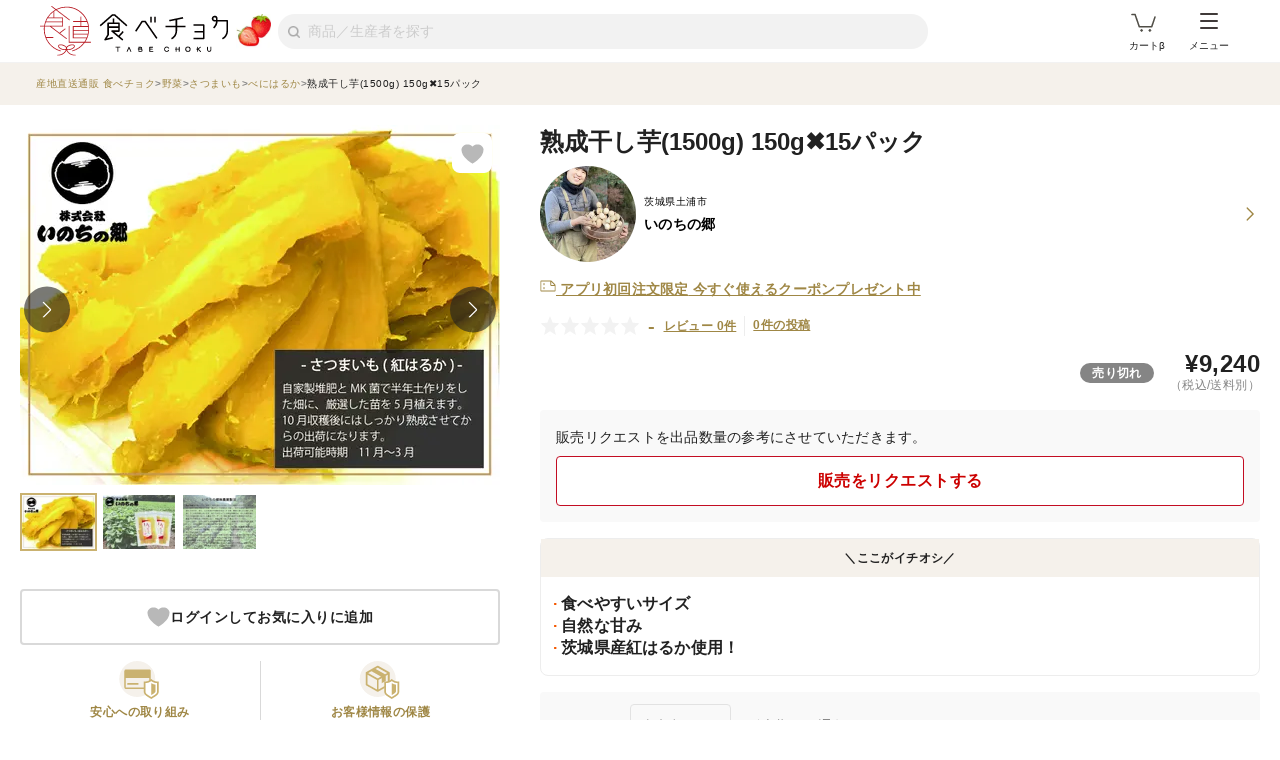

--- FILE ---
content_type: text/javascript
request_url: https://public-assets-cdn.tabechoku.com/entries/user/user_tracking-ee4017e1018182ea08bc.js
body_size: 1997
content:
try{(function(){var i=typeof window<"u"?window:typeof global<"u"?global:typeof globalThis<"u"?globalThis:typeof self<"u"?self:{},u=new i.Error().stack;u&&(i._sentryDebugIds=i._sentryDebugIds||{},i._sentryDebugIds[u]="0429bcea-a48a-4b85-8b4b-8a12b35f82a8",i._sentryDebugIdIdentifier="sentry-dbid-0429bcea-a48a-4b85-8b4b-8a12b35f82a8")})()}catch{}(function(){try{var i=typeof window<"u"?window:typeof global<"u"?global:typeof globalThis<"u"?globalThis:typeof self<"u"?self:{};i._sentryModuleMetadata=i._sentryModuleMetadata||{},i._sentryModuleMetadata[new i.Error().stack]=(function(u){for(var t=1;t<arguments.length;t++){var w=arguments[t];if(w!=null)for(var n in w)w.hasOwnProperty(n)&&(u[n]=w[n])}return u})({},i._sentryModuleMetadata[new i.Error().stack],{"_sentryBundlerPluginAppKey:tabechoku-app":!0})}catch{}})(),(function(){try{var i=typeof window<"u"?window:typeof global<"u"?global:typeof globalThis<"u"?globalThis:typeof self<"u"?self:{};i.SENTRY_RELEASE={id:"tabechoku@production_089e328010138210a915875dcdac6d0ef0e7237a"}}catch{}})(),(function(){"use strict";var i={89642:(function(n,r,e){var s=e(17642),a=e(58004),o=e(33853),c=e(45876),l=e(32475),d=e(15024),v=e(31698),y=e(44114),k=e(18111),O=e(7588),D=e(14603),m=e(47566),N=e(98721);window.EventTracker=(function(){const g=new Set,h=new Set;function S(f,b){const p=new XMLHttpRequest;p.open("POST",new URL(f,window.eventTrackerDomain),!0),p.setRequestHeader("Content-Type","application/json"),p.send(JSON.stringify(b))}function P(f){let b=arguments.length>1&&arguments[1]!==void 0?arguments[1]:.9;const p=_=>{const T=Number(_.dataset.productId);if(T<=0||!("IntersectionObserver"in window))return;new IntersectionObserver(M=>{M.forEach(j=>{j.isIntersecting&&!h.has(T)&&g.add(T)})},{threshold:b}).observe(_)};f.forEach(_=>p(_))}function E(){if(g.size===0)return;const f=[];g.forEach(p=>{f.push(Number(p)),h.add(p)}),g.clear();const b={pids:f,ctx:window.eventTrackerDataLayer};S("/product_cards",b)}function I(f){const b={pids:[f],ctx:window.eventTrackerDataLayer};S("/products",b)}return{enableProductCardViewTracking:function(f){let b=arguments.length>1&&arguments[1]!==void 0?arguments[1]:1e3;P(f),setInterval(()=>{E()},b)},postProductView:function(f){I(f)},getVisibleNodes:function(){return h}}})(),window.addEventListener("load",()=>{const g=new Set(["products","furusato","groups"]);if(window.eventTrackerScreenData&&g.has(window.eventTrackerScreenData.screen)||window.eventTrackerScreenData.screen.startsWith("product_categories_")){const h=document.querySelectorAll(".tbck-view-tracking");h&&h.length>0&&window.EventTracker.enableProductCardViewTracking(h)}window.eventTrackerScreenData&&window.eventTrackerScreenData.screen==="product_detail"&&window.EventTracker.postProductView(window.eventTrackerScreenData.productId)})})},u={};function t(n){var r=u[n];if(r!==void 0)return r.exports;var e=u[n]={id:n,loaded:!1,exports:{}};return i[n].call(e.exports,e,e.exports,t),e.loaded=!0,e.exports}t.m=i,(function(){var n=[];t.O=function(r,e,s,a){if(e){a=a||0;for(var o=n.length;o>0&&n[o-1][2]>a;o--)n[o]=n[o-1];n[o]=[e,s,a];return}for(var c=1/0,o=0;o<n.length;o++){for(var e=n[o][0],s=n[o][1],a=n[o][2],l=!0,d=0;d<e.length;d++)(a&!1||c>=a)&&Object.keys(t.O).every(function(m){return t.O[m](e[d])})?e.splice(d--,1):(l=!1,a<c&&(c=a));if(l){n.splice(o--,1);var v=s();v!==void 0&&(r=v)}}return r}})(),(function(){t.n=function(n){var r=n&&n.__esModule?function(){return n.default}:function(){return n};return t.d(r,{a:r}),r}})(),(function(){var n=Object.getPrototypeOf?function(e){return Object.getPrototypeOf(e)}:function(e){return e.__proto__},r;t.t=function(e,s){if(s&1&&(e=this(e)),s&8||typeof e=="object"&&e&&(s&4&&e.__esModule||s&16&&typeof e.then=="function"))return e;var a=Object.create(null);t.r(a);var o={};r=r||[null,n({}),n([]),n(n)];for(var c=s&2&&e;(typeof c=="object"||typeof c=="function")&&!~r.indexOf(c);c=n(c))Object.getOwnPropertyNames(c).forEach(function(l){o[l]=function(){return e[l]}});return o.default=function(){return e},t.d(a,o),a}})(),(function(){t.d=function(n,r){for(var e in r)t.o(r,e)&&!t.o(n,e)&&Object.defineProperty(n,e,{enumerable:!0,get:r[e]})}})(),(function(){t.g=(function(){if(typeof globalThis=="object")return globalThis;try{return this||new Function("return this")()}catch{if(typeof window=="object")return window}})()})(),(function(){t.o=function(n,r){return Object.prototype.hasOwnProperty.call(n,r)}})(),(function(){t.r=function(n){typeof Symbol<"u"&&Symbol.toStringTag&&Object.defineProperty(n,Symbol.toStringTag,{value:"Module"}),Object.defineProperty(n,"__esModule",{value:!0})}})(),(function(){t.nmd=function(n){return n.paths=[],n.children||(n.children=[]),n}})(),(function(){var n={6128:0};t.O.j=function(s){return n[s]===0};var r=function(s,a){var o=a[0],c=a[1],l=a[2],d,v,y=0;if(o.some(function(O){return n[O]!==0})){for(d in c)t.o(c,d)&&(t.m[d]=c[d]);if(l)var k=l(t)}for(s&&s(a);y<o.length;y++)v=o[y],t.o(n,v)&&n[v]&&n[v][0](),n[v]=0;return t.O(k)},e=self.webpackChunktabechoku=self.webpackChunktabechoku||[];e.forEach(r.bind(null,0)),e.push=r.bind(null,e.push.bind(e))})();var w=t.O(void 0,[7461],function(){return t(89642)});w=t.O(w)})();

//# sourceMappingURL=user_tracking-ee4017e1018182ea08bc.js.map

--- FILE ---
content_type: text/javascript
request_url: https://public-assets-cdn.tabechoku.com/entries/user/product2025-9b2f5bf82ceadd073333.js
body_size: 50917
content:
try{(function(){var A=typeof window<"u"?window:typeof global<"u"?global:typeof globalThis<"u"?globalThis:typeof self<"u"?self:{},O=new A.Error().stack;O&&(A._sentryDebugIds=A._sentryDebugIds||{},A._sentryDebugIds[O]="0497eb36-c860-4321-b012-ba3db719041f",A._sentryDebugIdIdentifier="sentry-dbid-0497eb36-c860-4321-b012-ba3db719041f")})()}catch{}(function(){try{var A=typeof window<"u"?window:typeof global<"u"?global:typeof globalThis<"u"?globalThis:typeof self<"u"?self:{};A._sentryModuleMetadata=A._sentryModuleMetadata||{},A._sentryModuleMetadata[new A.Error().stack]=(function(O){for(var v=1;v<arguments.length;v++){var K=arguments[v];if(K!=null)for(var _ in K)K.hasOwnProperty(_)&&(O[_]=K[_])}return O})({},A._sentryModuleMetadata[new A.Error().stack],{"_sentryBundlerPluginAppKey:tabechoku-app":!0})}catch{}})(),(function(){try{var A=typeof window<"u"?window:typeof global<"u"?global:typeof globalThis<"u"?globalThis:typeof self<"u"?self:{};A.SENTRY_RELEASE={id:"tabechoku@production_089e328010138210a915875dcdac6d0ef0e7237a"}}catch{}})(),(function(){"use strict";var A={82611:(function(_,w,m){var y=m(5338),k=m(73889),b=m(35189),C=m(62764),H=m(16280),T=m(34963);function U(){let t=arguments.length>0&&arguments[0]!==void 0?arguments[0]:document.documentElement;const s=t.getAttribute("data-current-user-info"),r={id:t.getAttribute("data-current-user-id"),name:t.getAttribute("data-current-user-name"),info:s?JSON.parse(s):null};return{env:t.getAttribute("data-app-env"),version:t.getAttribute("data-app-version"),currentUser:r}}function D(t){if(window.Sentry&&U().env==="production")window.Sentry.captureException(t);else throw t}function M(t){let s=arguments.length>1&&arguments[1]!==void 0?arguments[1]:"";t||D(new TypeError(`"${t}" must be truthy`+(s&&`: ${s}`)))}function oe(t){let s=arguments.length>1&&arguments[1]!==void 0?arguments[1]:"";typeof t!="string"&&D(new TypeError(`"${t}" must be a string`+(s&&`: ${s}`)))}function j(t){let s=arguments.length>1&&arguments[1]!==void 0?arguments[1]:"";return oe(t,s),t}function ke(t){let s=arguments.length>1&&arguments[1]!==void 0?arguments[1]:"";typeof t!="number"&&D(new TypeError(`"${t}" must be a number`+(s&&`: ${s}`)))}function L(t){let s=arguments.length>1&&arguments[1]!==void 0?arguments[1]:"";return ke(t,s),t}function Mt(t){let s=arguments.length>1&&arguments[1]!==void 0?arguments[1]:"";typeof t!="boolean"&&D(new TypeError(`"${t}" must be a boolean`+(s&&`: ${s}`)))}function Z(t){let s=arguments.length>1&&arguments[1]!==void 0?arguments[1]:"";return Mt(t,s),t}function Bt(t){let s=arguments.length>1&&arguments[1]!==void 0?arguments[1]:"";typeof t!="function"&&D(new TypeError(`"${t}" must be a function`+(s&&`: ${s}`)))}function Lo(t){let s=arguments.length>1&&arguments[1]!==void 0?arguments[1]:"";return Bt(t,s),t}function Dt(t){let s=arguments.length>1&&arguments[1]!==void 0?arguments[1]:"";Array.isArray(t)||D(new TypeError(`"${t}" must be an array`+(s&&`: ${s}`)))}function X(t){let s=arguments.length>1&&arguments[1]!==void 0?arguments[1]:"";return Dt(t,s),t}function ze(t){let s=arguments.length>1&&arguments[1]!==void 0?arguments[1]:"";t!==null&&typeof t=="object"||D(new TypeError(`"${t}" must be an object`+(s&&`: ${s}`)))}function Po(t){let s=arguments.length>1&&arguments[1]!==void 0?arguments[1]:"";return ze(t,s),t}function z(t){let s=arguments.length>1&&arguments[1]!==void 0?arguments[1]:"";(0,T.default)(t)||D(new TypeError(`"${t}" must be a plain object`+(s&&`: ${s}`)))}function Rt(t){let s=arguments.length>1&&arguments[1]!==void 0?arguments[1]:"";return z(t,s),t}function Ft(t){let s=arguments.length>1&&arguments[1]!==void 0?arguments[1]:"";t instanceof HTMLElement||D(new TypeError(`"${t}" must be a HTML element`+(s&&`: ${s}`)))}function Eo(t){let s=arguments.length>1&&arguments[1]!==void 0?arguments[1]:"";return Ft(t,s),t}const Ge=function(t){const r=(arguments.length>1&&arguments[1]!==void 0?arguments[1]:document.documentElement).querySelector(t);if(r instanceof HTMLElement)return r;throw new TypeError(`The "${t}" element is not found`)};var h=m(96540),Tt=m(76467),Io=m(64979);const Ot="UnavailableWebStorageError";class Ne extends Error{constructor(s){super(`"window.${s}" is unavailable`),this.type=s,this.name=Ot}}const Ut=t=>{let s;try{s=window[t];const r="__storage_test__";return s.setItem(r,r),s.removeItem(r),!0}catch(r){return r instanceof DOMException&&(r.code===22||r.code===1014||r.name==="QuotaExceededError"||r.name==="NS_ERROR_DOM_QUOTA_REACHED")&&s!=null&&s.length!==0}},qe=t=>{if(!Ut(t))return{enabled:!1,getItem(){throw new Ne(t)},setItem(){throw new Ne(t)},removeItem(){throw new Ne(t)}};const s=window[t];return{enabled:!0,getItem(r){return s.getItem(r)},setItem(r,n){s.setItem(r,n)},removeItem(r){s.removeItem(r)}}},W=qe("localStorage"),Se=qe("sessionStorage");var e=m(74848);const $t=t=>{let{children:s}=t;return(0,e.jsx)("div",{role:"alert",style:{background:"crimson",color:"white",fontWeight:"bold",margin:"1em",padding:"1em"},children:s||"\u30A8\u30E9\u30FC\u304C\u767A\u751F\u3057\u307E\u3057\u305F\u3002\u3057\u3070\u3089\u304F\u3057\u3066\u304B\u3089\u3082\u3046\u4E00\u5EA6\u30DA\u30FC\u30B8\u3092\u518D\u8AAD\u307F\u8FBC\u307F\u3057\u3066\u304F\u3060\u3055\u3044\u3002\u3053\u306E\u30E1\u30C3\u30BB\u30FC\u30B8\u304C\u7E70\u308A\u8FD4\u3057\u8868\u793A\u3055\u308C\u308B\u5834\u5408\u306F\u3001\u904B\u55B6\u306B\u304A\u554F\u3044\u5408\u308F\u305B\u304F\u3060\u3055\u3044\u3002"})},Qe=t=>{let{children:s,fallback:r,context:n}=t;const o=window.Sentry;return typeof o>"u"||!("ErrorBoundary"in o)?(console.warn("Sentry\u3092\u521D\u671F\u5316\u3067\u304D\u3066\u3044\u307E\u305B\u3093\u3002"),s):(0,e.jsx)(o.ErrorBoundary,{fallback:a=>{let{error:c}=a;return c instanceof Error&&c.name==="ChunkLoadError"&&Ht()?(window.location.reload(),(0,e.jsx)("p",{style:{margin:"1em"},children:"\u518D\u8AAD\u307F\u8FBC\u307F\u4E2D\u2026"})):r??(0,e.jsx)($t,{})},beforeCapture:a=>{n&&a.setContext("react-component",n)},children:s})};function Ht(){if(!Se.enabled)return!1;const t="chunk-load-error-refreshed",s=()=>(Se.setItem(t,Date.now().toString()),!0),r=Se.getItem(t);return!r||Date.now()-Number(r)>=864e5?s():!1}const Zt=(t,s)=>{const n=globalThis.Sentry;if(n===void 0){console.warn("Sentry\u3092\u521D\u671F\u5316\u3067\u304D\u3066\u3044\u307E\u305B\u3093\u3002");return}n.captureException(t,s)},Wt=function(t){let s=arguments.length>1&&arguments[1]!==void 0?arguments[1]:null;if(t==null)return s;if(t!==null&&typeof t=="object")return t;if(typeof t=="string")try{return JSON.parse(t)}catch(r){return Zt(r),s}else throw new TypeError(`${t} \u306F\u610F\u56F3\u3057\u306A\u3044\u5024\u3067\u3059`)};function R(t,s){let{skipIfRootNotFound:r=!1,skipIfRootInvisible:n=!1,errorBoundaryProps:o={},needsCookieProvider:a=!1}=arguments.length>2&&arguments[2]!==void 0?arguments[2]:{},c,u,i;if(typeof t=="string")u=t,i=`"${u}"`,c=document.querySelectorAll(t);else if(t instanceof Element)i=`<${t.localName}>`,c=[t];else throw new Error(`\u4E0D\u6B63\u306A\u5F15\u6570: ${t}`);if(c.length===0&&r)return;M(c.length!==0,`${i} \u8981\u7D20\u304C\u5B58\u5728\u3057\u307E\u305B\u3093`),M(c.length===1,`${i} \u8981\u7D20\u304C\u8907\u6570\u5B58\u5728\u3057\u307E\u3059`);const[l]=c;if(M(l instanceof HTMLElement,`${i} \u8981\u7D20\u306FHTML\u8981\u7D20\u3067\u3042\u308B\u5FC5\u8981\u304C\u3042\u308A\u307E\u3059`),n&&Vt(l))return;let d;l.hasAttribute("data-props")&&(d=Wt(l.getAttribute("data-props")),M(d,`${i} \u8981\u7D20\u306F\u59A5\u5F53\u306A data-props \u5C5E\u6027\u3092\u3082\u3064\u5FC5\u8981\u304C\u3042\u308A\u307E\u3059`)),(0,y.createRoot)(l).render((0,e.jsx)(h.StrictMode,{children:a?(0,e.jsx)(Tt.CookiesProvider,{children:(0,e.jsx)(Qe,{...o,children:s(d??{})})}):(0,e.jsx)(Qe,{...o,children:s(d??{})})}))}function Vt(t){return t.offsetParent===null}const zt=()=>{const t=document.querySelectorAll("[data-accordion-id]");for(const s of t){const r=s.querySelector("[data-accordion-expanded]"),n=s.querySelector("[data-accordion-content-hidden]"),o=n?.scrollHeight??0,a=s.dataset.accordionThresholdHeight,c=a?Number(a):150;if(r&&n)if(o>=c){const u=()=>{const i=n.getAttribute("aria-hidden")==="false";n.setAttribute("aria-hidden",i?"true":"false"),r.setAttribute("aria-expanded",i?"false":"true")};r.addEventListener("click",u)}else Gt(n,r)}},Gt=(t,s)=>{t.setAttribute("aria-hidden","false"),s.setAttribute("aria-expanded","false"),s.style.display="none"};var Mo=m(13609),Bo=m(18111),Do=m(22489);class qt{constructor(){this.max_num=20}register(s){const r=s.toString(),n=this.getAll();n.indexOf(r)<0&&(n.unshift(r),n.length>this.max_num&&n.pop()),W.enabled&&W.setItem("producer-id-list",n.join(","))}getAll(){return((W.enabled&&W.getItem("producer-id-list")||"").split(",")||[]).filter(n=>n.length>0)}}var Ro=m(61701),Qt=m(46942),P=m.n(Qt);const se=()=>(0,e.jsx)("svg",{width:"14",height:"14",viewBox:"0 0 14 14",xmlns:"http://www.w3.org/2000/svg",children:(0,e.jsx)("path",{d:"M8.358 7l4.511-4.51a.456.456 0 000-.657l-.7-.7a.456.456 0 00-.657 0L7 5.642 2.49 1.133a.456.456 0 00-.657 0l-.701.7a.456.456 0 000 .657L5.643 7l-4.511 4.512a.456.456 0 000 .657l.7.7a.464.464 0 00.33.132c.12 0 .24-.044.328-.132L7 8.36l4.512 4.51a.456.456 0 00.656 0l.701-.7a.456.456 0 000-.657L8.36 7z"})}),Kt=()=>(0,e.jsxs)("svg",{width:"32",height:"32",viewBox:"0 0 32 32",fill:"none",xmlns:"http://www.w3.org/2000/svg",children:[(0,e.jsx)("rect",{width:"32",height:"32",rx:"16",fill:"white"}),(0,e.jsx)("path",{d:"M21.5381 15.3846L16.6699 20.2528C16.4747 20.448 16.1581 20.448 15.9628 20.2528L11.0947 15.3846",stroke:"#212121",strokeWidth:"1.5",strokeLinecap:"round"})]}),ae=(0,h.memo)(function(s){let{open:r,onClose:n,children:o,title:a,className:c}=s;const[u,i]=(0,h.useState)("c-halfModal--open"),[l,d]=(0,h.useState)("c-halfModal__content--open");(0,h.useEffect)(()=>{i("c-halfModal--open"),d("c-halfModal__content--open")},[r]);const p=()=>{i("c-halfModal--close"),d("c-halfModal__content--close"),setTimeout(n,400)};return(0,e.jsxs)("dialog",{className:P()("c-halfModal",c,u),onClick:p,open:r,children:[(0,e.jsx)("button",{className:"c-halfModal__close c-halfModal__close--sp",type:"button",children:(0,e.jsx)(Kt,{})}),(0,e.jsxs)("div",{className:P()("c-halfModal__content",l),children:[a&&(0,e.jsxs)("header",{className:"c-halfModal__header",children:[(0,e.jsx)("h3",{className:"c-halfModal__title",children:a}),(0,e.jsx)("button",{className:"c-halfModal__close c-halfModal__close--pc",type:"button",children:(0,e.jsx)(se,{})})]}),(0,e.jsx)("div",{className:"c-halfModal__body",onClick:g=>g.stopPropagation(),children:o})]})]})});function Ke(t){let{like:s=!1}=t;return s?(0,e.jsx)("svg",{width:"20",height:"20",viewBox:"0 0 20 20",fill:"none",xmlns:"http://www.w3.org/2000/svg",children:(0,e.jsx)("path",{fillRule:"evenodd",clipRule:"evenodd",d:"M13.9568 7.86947C14.6388 7.92247 18.535 8.41995 19.2981 8.5574C20.0611 8.69502 20.488 10.445 19.0437 11.8599C18.6131 12.9081 16.4893 17.7109 15.7426 18.6805C15.1068 19.506 14.0261 20.125 12.6852 19.9784C11.2426 19.8207 5.30933 18.4648 5.30933 18.4648V10.2088C5.30933 10.2088 8.03074 6.92104 9.34058 5.26245C9.45804 5.11375 9.58987 4.96349 9.72906 4.80486C10.3545 4.09195 11.1285 3.20983 11.4135 1.53975C11.7566 -0.470337 13.2516 -0.214749 13.7487 0.63042C14.3421 1.63937 14.7235 3.24454 12.9395 6.35576C12.0493 7.59423 13.4392 7.82919 13.9568 7.86947ZM0 9.75708H3.3379V19.6634H0V9.75708Z",fill:"#CAB270"})}):(0,e.jsxs)("svg",{width:"20",height:"20",viewBox:"0 0 20 20",fill:"none",xmlns:"http://www.w3.org/2000/svg",children:[(0,e.jsx)("mask",{id:"path-1-inside-1_1102_3929",fill:"white",children:(0,e.jsx)("path",{fillRule:"evenodd",clipRule:"evenodd",d:"M13.9568 7.86947C14.6388 7.92247 18.535 8.41995 19.2981 8.5574C20.0611 8.69502 20.488 10.445 19.0437 11.8599C18.6131 12.9081 16.4893 17.7109 15.7426 18.6805C15.1068 19.506 14.0261 20.125 12.6852 19.9784C11.2426 19.8207 5.30933 18.4648 5.30933 18.4648V10.2088C5.30933 10.2088 8.03074 6.92104 9.34058 5.26245C9.45804 5.11375 9.58987 4.96349 9.72906 4.80486C10.3545 4.09195 11.1285 3.20983 11.4135 1.53975C11.7566 -0.470337 13.2516 -0.214749 13.7487 0.63042C14.3421 1.63937 14.7235 3.24454 12.9395 6.35576C12.0493 7.59423 13.4392 7.82919 13.9568 7.86947ZM0 9.75708H3.3379V19.6634H0V9.75708Z"})}),(0,e.jsx)("path",{d:"M19.2981 8.5574L19.511 7.37646L19.5108 7.37641L19.2981 8.5574ZM13.9568 7.86947L13.8637 9.06585L13.8639 9.06586L13.9568 7.86947ZM19.0437 11.8599L18.2039 11.0027L18.0275 11.1755L17.9337 11.404L19.0437 11.8599ZM15.7426 18.6805L14.7919 17.9483L14.7919 17.9483L15.7426 18.6805ZM12.6852 19.9784L12.8156 18.7855L12.8156 18.7855L12.6852 19.9784ZM5.30933 18.4648H4.10933V19.4215L5.04198 19.6346L5.30933 18.4648ZM5.30933 10.2088L4.38492 9.44365L4.10933 9.7766V10.2088H5.30933ZM9.34058 5.26245L8.39893 4.51861L8.39884 4.51872L9.34058 5.26245ZM9.72906 4.80486L10.6311 5.59627V5.59627L9.72906 4.80486ZM11.4135 1.53975L10.2306 1.33785L10.2306 1.33788L11.4135 1.53975ZM13.7487 0.63042L14.7831 0.0220735L14.7831 0.0220386L13.7487 0.63042ZM12.9395 6.35576L13.9139 7.05615L13.9499 7.00613L13.9805 6.95268L12.9395 6.35576ZM3.3379 9.75708H4.5379V8.55708H3.3379V9.75708ZM0 9.75708V8.55708H-1.2V9.75708H0ZM3.3379 19.6634V20.8634H4.5379V19.6634H3.3379ZM0 19.6634H-1.2V20.8634H0V19.6634ZM19.5108 7.37641C18.7077 7.23175 14.7716 6.72917 14.0498 6.67308L13.8639 9.06586C14.5061 9.11578 18.3623 9.60816 19.0853 9.7384L19.5108 7.37641ZM19.8834 12.7171C20.8314 11.7885 21.2317 10.677 21.198 9.68875C21.1814 9.20438 21.0583 8.72033 20.8091 8.30982C20.5642 7.90627 20.1369 7.48932 19.511 7.37646L19.0851 9.73835C18.9671 9.71708 18.8806 9.66843 18.828 9.62745C18.7776 9.58822 18.7586 9.55688 18.7576 9.55521C18.7561 9.55273 18.7659 9.56862 18.7767 9.60792C18.7873 9.64641 18.797 9.70094 18.7994 9.77064C18.8087 10.0455 18.7003 10.5164 18.2039 11.0027L19.8834 12.7171ZM16.6933 19.4127C16.9562 19.0713 17.275 18.4938 17.5795 17.903C17.9005 17.2803 18.2568 16.5406 18.5991 15.8072C19.2825 14.3429 19.9293 12.8622 20.1537 12.3159L17.9337 11.404C17.7276 11.9058 17.0971 13.3507 16.4243 14.7922C16.0885 15.5118 15.747 16.22 15.4463 16.8033C15.1291 17.4185 14.9023 17.8049 14.7919 17.9483L16.6933 19.4127ZM12.5547 21.1713C14.3667 21.3694 15.8378 20.5236 16.6933 19.4127L14.7919 17.9483C14.3758 18.4885 13.6855 18.8807 12.8156 18.7855L12.5547 21.1713ZM5.30933 18.4648C5.04198 19.6346 5.04202 19.6347 5.04208 19.6347C5.04213 19.6347 5.04222 19.6347 5.04232 19.6347C5.04252 19.6348 5.04281 19.6348 5.04319 19.6349C5.04395 19.6351 5.04507 19.6353 5.04654 19.6357C5.04949 19.6364 5.05384 19.6374 5.05957 19.6387C5.07101 19.6413 5.08794 19.6451 5.11003 19.6502C5.15422 19.6602 5.21906 19.6749 5.30201 19.6937C5.4679 19.7313 5.70628 19.7851 5.99676 19.8501C6.57753 19.9802 7.36752 20.1553 8.20336 20.3355C9.83785 20.6879 11.7562 21.084 12.5548 21.1713L12.8156 18.7855C12.1716 18.7151 10.402 18.3544 8.70919 17.9894C7.8814 17.811 7.09791 17.6373 6.52111 17.5081C6.23281 17.4436 5.99639 17.3902 5.83217 17.353C5.75006 17.3344 5.68602 17.3199 5.64259 17.31C5.62087 17.305 5.60431 17.3013 5.59322 17.2987C5.58767 17.2975 5.58349 17.2965 5.58072 17.2959C5.57933 17.2956 5.5783 17.2953 5.57762 17.2952C5.57729 17.2951 5.57704 17.295 5.57688 17.295C5.5768 17.295 5.57675 17.295 5.57671 17.295C5.57668 17.295 5.57667 17.295 5.30933 18.4648ZM4.10933 10.2088V18.4648H6.50933V10.2088H4.10933ZM8.39884 4.51872C7.75158 5.33832 6.75019 6.56711 5.90588 7.59666C5.48472 8.11021 5.10435 8.57212 4.82927 8.90564C4.69174 9.07238 4.58057 9.20699 4.50382 9.29986C4.46544 9.3463 4.43567 9.3823 4.41552 9.40667C4.40544 9.41885 4.39777 9.42812 4.39263 9.43433C4.39006 9.43744 4.38812 9.43978 4.38683 9.44134C4.38619 9.44212 4.3857 9.44271 4.38538 9.44309C4.38522 9.44328 4.38511 9.44343 4.38503 9.44352C4.38499 9.44357 4.38496 9.4436 4.38494 9.44362C4.38493 9.44364 4.38492 9.44365 5.30933 10.2088C6.23373 10.974 6.23375 10.974 6.23377 10.9739C6.23379 10.9739 6.23383 10.9739 6.23387 10.9738C6.23396 10.9737 6.23409 10.9735 6.23426 10.9733C6.2346 10.9729 6.23511 10.9723 6.23578 10.9715C6.23711 10.9699 6.2391 10.9675 6.24172 10.9643C6.24695 10.958 6.25472 10.9486 6.2649 10.9363C6.28525 10.9117 6.31523 10.8754 6.35383 10.8287C6.43102 10.7353 6.54269 10.6001 6.68076 10.4327C6.95687 10.098 7.33872 9.63426 7.76165 9.11854C8.6055 8.08956 9.61974 6.84516 10.2823 6.00617L8.39884 4.51872ZM8.82703 4.01344C8.69235 4.16694 8.53911 4.34114 8.39893 4.51861L10.2822 6.00628C10.377 5.88636 10.4874 5.76004 10.6311 5.59627L8.82703 4.01344ZM10.2306 1.33788C10.0042 2.66485 9.42116 3.33626 8.82703 4.01344L10.6311 5.59627C11.2879 4.84763 12.2528 3.7548 12.5964 1.74162L10.2306 1.33788ZM14.7831 0.0220386C14.3247 -0.757321 13.3701 -1.34751 12.3215 -1.16853C11.143 -0.967382 10.4484 0.0621752 10.2306 1.33785L12.5964 1.74165C12.6586 1.37752 12.7554 1.22402 12.7907 1.17991C12.8146 1.14995 12.7936 1.1856 12.7253 1.19726C12.6731 1.20616 12.6542 1.19045 12.6711 1.19918C12.6896 1.20874 12.707 1.22635 12.7144 1.2388L14.7831 0.0220386ZM13.9805 6.95268C14.9303 5.29631 15.3659 3.93525 15.4336 2.77465C15.5033 1.58099 15.1782 0.693898 14.7831 0.0220735L12.7143 1.23877C12.9126 1.57589 13.075 1.99586 13.0377 2.63483C12.9985 3.30686 12.7327 4.30399 11.8985 5.75885L13.9805 6.95268ZM14.0499 6.67308C13.9629 6.66631 13.8489 6.65169 13.7439 6.62558C13.6928 6.61287 13.6548 6.60013 13.6297 6.58978C13.6033 6.57888 13.6057 6.57667 13.6255 6.59107C13.6461 6.60605 13.6989 6.64889 13.7499 6.73012C13.8051 6.8179 13.8403 6.92283 13.8475 7.02878C13.8542 7.12868 13.8332 7.18764 13.8321 7.1905C13.8321 7.19058 13.8488 7.14671 13.9139 7.05615L11.9651 5.65537C11.6628 6.07603 11.4133 6.59959 11.4528 7.18941C11.4961 7.83413 11.8614 8.27593 12.215 8.5328C12.543 8.77112 12.9058 8.89027 13.1647 8.95465C13.4381 9.02263 13.6919 9.05248 13.8637 9.06585L14.0499 6.67308ZM3.3379 8.55708H0V10.9571H3.3379V8.55708ZM4.5379 19.6634V9.75708H2.1379V19.6634H4.5379ZM0 20.8634H3.3379V18.4634H0V20.8634ZM-1.2 9.75708V19.6634H1.2V9.75708H-1.2Z",fill:"#B8B8B8",mask:"url(#path-1-inside-1_1102_3929)"})]})}const Xt=t=>{let{count:s,like:r,onClick:n}=t;return(0,e.jsxs)("div",{className:"p-produerCommitmentLikeButton",children:[(0,e.jsxs)("div",{className:"p-produerCommitmentLikeButton__like",children:[(0,e.jsx)("span",{className:"p-produerCommitmentLikeButton__count",children:s.toLocaleString()}),"\u3044\u3044\u306D\uFF01"]}),(0,e.jsxs)("button",{className:"c-goodButton c-goodButton--width100",type:"button","aria-pressed":r,onClick:n,children:[(0,e.jsx)(Ke,{like:r}),"\u3044\u3044\u306D\uFF01"]})]})};class ye extends Error{constructor(s,r,n,o){let a=`${s} ${r} => ${n.status} ${n.statusText??""}`.trim();o&&(a+=` (${o})`),super(a),Error.captureStackTrace&&Error.captureStackTrace(this,ye),this.name="FetchError"}}async function F(t,s){s&&Jt(s);const r=await fetch(t,Yt(s??{}));if(es(r))throw new ye(s?.method??"GET",t.toString(),r);return r}function Jt(t){const{jsonBody:s}=t;s!==void 0&&(M(t.body===void 0,"Disallowed to specify both `body` and `jsonBody`"),t.headers=t.headers??{},t.headers={...t.headers,"Content-Type":"application/json"},t.body=typeof s=="string"?s:JSON.stringify(s),delete t.jsonBody)}function Yt(t){return{...t,headers:{...t.headers,"X-Tabechoku-Requested-With":"Fetch"}}}function es(t){let{ok:s,status:r}=t;return!(s||r===401||r===404||r===422)}const Xe=C.object({id:C.number(),like_count:C.number(),like:C.boolean()}),ts=async t=>{let{like:s,producerId:r,detailId:n}=t;return s?F(`/api/producers/${r}/producer_details/${n}/unlike`,{method:"DELETE"}).then(o=>o.json()).then(o=>Xe.parse(o)):F(`/api/producers/${r}/producer_details/${n}/like`,{method:"POST"}).then(o=>o.json()).then(o=>Xe.parse(o))},ss=t=>{let{action:s,currentUserName:r}=t;const n=!!r;return(0,h.useCallback)(o=>{if(!n){globalThis.location.assign("/login");return}s(o)},[n,s])},rs=t=>{let{detail:s,currentUserName:r}=t;const[n,o]=(0,h.useState)(s),a=(0,h.useCallback)(i=>{M(i),ts({like:i.like,producerId:i.producerId,detailId:i.id}).then(l=>{let{like_count:d,like:p}=l;o({...i,likeCount:d,like:p})})},[]),c=ss({currentUserName:r,action:a}),u=()=>{c(n)};return(0,e.jsxs)("div",{className:"p-producerDetailCommitment__content",children:[(0,e.jsx)("div",{children:(0,e.jsx)("img",{className:"p-producerDetailCommitment__img u-aspectPhoto",src:n.displayImageUrl,alt:n.title})}),(0,e.jsxs)("div",{className:"p-producerDetailCommitment__detail",children:[(0,e.jsx)("h3",{className:"p-producerDetailCommitment__title u-line-clamp-2",children:n.title}),(0,e.jsx)("p",{className:"p-producerDetailCommitment__text",dangerouslySetInnerHTML:{__html:n.content}}),(0,e.jsx)(Xt,{count:n.likeCount,like:n.like,onClick:u})]})]})};var ns=m.p+"images/icon_about-a10d1afa23a6f78ec005.svg";const os=t=>{let{producerId:s,producerName:r,description:n,imageUrl:o,prefectureName:a,cityName:c,founderOn:u,producerDetails:i,currentUserName:l}=t;const[d,p]=(0,h.useState)(!1);return(0,e.jsxs)(e.Fragment,{children:[(0,e.jsxs)("div",{className:"c-productShowProducer__aboutInner",onClick:()=>p(!d),role:"button",tabIndex:0,onKeyDown:g=>{(g.key==="Enter"||g.key===" ")&&p(!d)},children:[(0,e.jsx)("div",{className:"c-productShowProducer__aboutLink",children:"\u79C1\u305F\u3061\u306B\u3064\u3044\u3066"}),(0,e.jsx)("span",{className:"c-productShowProducer__aboutIcon",children:(0,e.jsx)("img",{src:ns})})]}),(0,e.jsx)("div",{className:"p-overrideCHalfModalInMyTakedTitle",children:(0,e.jsxs)(ae,{title:"\u79C1\u305F\u3061\u306B\u3064\u3044\u3066",open:d,onClose:()=>p(!1),children:[(0,e.jsx)("div",{className:"c-productShowAboutProducer",children:(0,e.jsxs)("div",{className:"c-productShowAboutProducer__inner",children:[(0,e.jsx)("a",{href:`/producers/${s}`,children:(0,e.jsxs)("div",{className:"c-productShowAboutProducer__body",children:[(0,e.jsx)("div",{className:"c-productShowAboutProducer__image",children:(0,e.jsx)("img",{src:o,alt:r,className:"c-productShowAboutProducer__avatar",loading:"lazy"})}),(0,e.jsxs)("div",{className:"c-productShowAboutProducer__text",children:[(0,e.jsxs)("p",{className:"c-productShowAboutProducer__area u-line-clamp-1",children:[a," ",c]}),(0,e.jsx)("h3",{className:"c-productShowAboutProducer__name u-line-clamp-2",children:r}),u&&(0,e.jsxs)("div",{className:"c-productShowAboutProducer__founderOn",children:["\u5275\u696D\uFF1A",u]})]})]})}),(0,e.jsx)("p",{className:"c-productShowAboutProducer__description",dangerouslySetInnerHTML:{__html:n}})]})}),(0,e.jsxs)("div",{className:"p-producerDetailCommitment",children:[(0,e.jsx)("h3",{className:"p-producerDetailCommitment__headline",children:"\u79C1\u305F\u3061\u306E\u3053\u3060\u308F\u308A"}),i.map(g=>(0,e.jsx)(rs,{detail:g,currentUserName:l},g.id))]})]})})]})};var N=m(2946),E=m(71083);class Ce{constructor(){this.add=(s,r,n,o)=>{const a={product_id:s,quantity:r,cart_token:this.getCartToken()};E.default.post("/api/shopping_carts/cart_items",null,{params:a}).then(c=>{this.saveCartToken(c.data.cart_token),n(c)}).catch(c=>{o(c)})},this.remove=(s,r,n)=>{const o={product_id:s,cart_token:this.getCartToken()};E.default.delete("/api/shopping_carts/cart_items",{params:o}).then(a=>{z(a.data),this.saveCartToken(j(a.data.cart_token)),r(a)}).catch(a=>{n(a)})},this.saveCartToken=s=>{this.alertCartUnavailable(),W.enabled&&W.setItem("shoppingCartToken",s)},this.getCartToken=()=>{this.alertCartUnavailable();const s=W.enabled&&W.getItem("shoppingCartToken");return s&&s.length>0?s:""},this.alertCartUnavailable=()=>{W.enabled||alert("\u304A\u4F7F\u3044\u306E\u30D6\u30E9\u30A6\u30B6\u306E\u8A2D\u5B9A\u3067\u306F\u3001\u30AB\u30FC\u30C8\u6A5F\u80FD\u3092\u3054\u5229\u7528\u3044\u305F\u3060\u3051\u307E\u305B\u3093\u3002LocalStorage\u3092\u6709\u52B9\u306B\u3057\u305F\u5F8C\u3001\u518D\u5EA6\u304A\u8A66\u3057\u304F\u3060\u3055\u3044\u3002")}}}var as=m(23224),Je=m.n(as);const Ye=Symbol("CHANGE_SHOPPING_CART_ITEMS");function ge(t){Je().publish(Ye,t)}function Fo(t){Je().subscribe(Ye,(s,r)=>t(r))}var is=m(15477);let ie;function cs(){if(typeof ie=="boolean")return ie;try{ie=document.documentElement.matches(":has(body)")}catch(t){console.warn("\u30D6\u30E9\u30A6\u30B6\u306FCSS :has() \u30BB\u30EC\u30AF\u30BF\u3092\u30B5\u30DD\u30FC\u30C8\u3057\u3066\u3044\u307E\u305B\u3093",t),ie=!1}return ie}function ce(t){let{open:s,onClose:r,id:n,className:o,inert:a=!1,children:c}=t;const[u,i]=(0,h.useState)(null);ls(u),us(u,s);const l=(0,h.useCallback)(()=>{a||r()},[r,a]),d=(0,h.useCallback)(f=>{a&&f.preventDefault()},[a]),p=(0,h.useCallback)(f=>{const x=f.target;if(x&&typeof x.close=="function"&&!a){const S=x;S.hasAttribute("open")&&S.close()}},[a]),g={inert:a||void 0};return(0,e.jsx)("dialog",{ref:i,id:n,className:o,onClose:l,onCancel:d,onClick:p,...g,children:c})}function ls(t){(0,h.useEffect)(()=>{t&&is.default.registerDialog(t)},[t])}function us(t,s){const r=document.documentElement.style,n=(0,h.useRef)(r.overflow);(0,h.useEffect)(()=>{if(!t)return;const o=c=>{cs()||(r.overflow=c)},a=n.current;return s?(t.showModal(),o("hidden")):(t.hasAttribute("open")&&typeof t.close=="function"&&t.close(),o(a)),()=>{o(a)}},[t,s,r])}var ds=m.p+"images/icon-close-e7228a6f5a042abff590.svg";function et(t){let{loading:s,position:r}=t;return(0,e.jsx)("div",{className:P()("c-loader",{hide:!s,"c-loader--positionAbsolute":r==="absolute"}),"data-testid":"loader",children:(0,e.jsx)("div",{className:"c-loader__content",children:"Loading..."})})}const ps=t=>{if(t!==null&&typeof t=="object"&&"response"in t){const s=t.response;if(s!==null&&typeof s=="object"&&"data"in s){const r=s.data;if(r!==null&&typeof r=="object"){if("error_messages"in r&&Array.isArray(r.error_messages))return r.error_messages;if("errors"in r&&Array.isArray(r.errors))return r.errors;if("errorMessages"in r&&Array.isArray(r.errorMessages))return r.errorMessages}}}},ms="\u7533\u3057\u8A33\u3042\u308A\u307E\u305B\u3093\u3001\u4E88\u671F\u305B\u306C\u30A8\u30E9\u30FC\u304C\u767A\u751F\u3057\u307E\u3057\u305F\u3002\u518D\u5EA6\u304A\u8A66\u3057\u304F\u3060\u3055\u3044\u3002",To="\u30AB\u30FC\u30C8\u3092\u8AAD\u307F\u8FBC\u3081\u307E\u305B\u3093\u3067\u3057\u305F\u3002\u518D\u8AAD\u307F\u8FBC\u307F\u3092\u3057\u3066\u304F\u3060\u3055\u3044\u3002",Oo="\u304A\u4F7F\u3044\u306E\u30D6\u30E9\u30A6\u30B6\u306E\u8A2D\u5B9A\u3067\u306F\u3001\u30AB\u30FC\u30C8\u6A5F\u80FD\u3092\u3054\u5229\u7528\u3044\u305F\u3060\u3051\u307E\u305B\u3093\u3002LocalStorage\u3092\u6709\u52B9\u306B\u3057\u305F\u5F8C\u3001\u518D\u5EA6\u304A\u8A66\u3057\u304F\u3060\u3055\u3044\u3002",Uo="\u4E00\u5B9A\u6642\u9593\u304C\u7D4C\u904E\u3057\u305F\u305F\u3081\u767B\u9332\u51E6\u7406\u304C\u3067\u304D\u307E\u305B\u3093\u3067\u3057\u305F\u3002\u753B\u9762\u3092\u66F4\u65B0\u3057\u3066\u518D\u5EA6\u767B\u9332\u3057\u306A\u304A\u3057\u3066\u304F\u3060\u3055\u3044\u3002",$o="\u4E00\u5B9A\u6642\u9593\u304C\u7D4C\u904E\u3057\u305F\u305F\u3081\u6CE8\u6587\u51E6\u7406\u304C\u3067\u304D\u307E\u305B\u3093\u3067\u3057\u305F\u3002\u6CE8\u6587\u753B\u9762\u3092\u4E00\u5EA6\u9589\u3058\u3066\u304B\u3089\u518D\u5EA6\u6CE8\u6587\u306B\u304A\u9032\u307F\u304F\u3060\u3055\u3044\u3002",Ho="\u30A8\u30E9\u30FC\u304C\u767A\u751F\u3057\u307E\u3057\u305F\u3002\u6CE8\u6587\u753B\u9762\u3092\u4E00\u5EA6\u9589\u3058\u3066\u304B\u3089\u518D\u5EA6\u6CE8\u6587\u306B\u304A\u9032\u307F\u304F\u3060\u3055\u3044\u3002\u3053\u306E\u30E1\u30C3\u30BB\u30FC\u30B8\u304C\u7E70\u308A\u8FD4\u3057\u8868\u793A\u3055\u308C\u308B\u5834\u5408\u306F\u3001\u904B\u55B6\u306B\u304A\u554F\u3044\u5408\u308F\u305B\u304F\u3060\u3055\u3044\u3002",Zo="\u7533\u3057\u8A33\u3042\u308A\u307E\u305B\u3093\u3002\u3053\u306E\u5546\u54C1\u306F\u58F2\u308A\u5207\u308C\u306E\u305F\u3081\u6CE8\u6587\u3059\u308B\u3053\u3068\u304C\u3067\u304D\u307E\u305B\u3093\u3002\u524D\u306E\u753B\u9762\u306B\u623B\u3063\u3066\u5546\u54C1\u3092\u9078\u3073\u76F4\u3057\u3066\u304F\u3060\u3055\u3044\u3002";var Wo=m(44114);const G=t=>{const{dataLayer:s}=t;if(s)return s},Ae=function(t,s){let{window:r=m.g.window}=arguments.length>2&&arguments[2]!==void 0?arguments[2]:{};const n={event:"select_item",ecommerce:{items:[{item_id:t}],item_list_id:s}};G(r)?.push({ecommerce:null},n)},Vo=function(t){let{window:s=m.g.window}=arguments.length>1&&arguments[1]!==void 0?arguments[1]:{};const r={event:"add_to_wishlist",ecommerce:{items:[{item_id:t}]}};G(s)?.push({ecommerce:null},r)},tt=t=>{let{productId:s,productImageId:r,imageIndex:n,imageCount:o,window:a=m.g.window}=t;G(a)?.push({event:"slide_product_image",product_id:String(s),product_image_id:String(r),image_index:n,image_count:o})},hs=t=>{let{productId:s,productImageId:r,imageIndex:n,imageCount:o,window:a=m.g.window}=t;G(a)?.push({event:"zoom_product_image",product_id:String(s),product_image_id:String(r),image_index:n,image_count:o})},zo=function(t){let{window:s=m.g.window}=arguments.length>1&&arguments[1]!==void 0?arguments[1]:{};G(s)?.push({event:"search",search_term:t})},Go=function(t,s){let{window:r=globalThis.window}=arguments.length>2&&arguments[2]!==void 0?arguments[2]:{};const n={event:"view_item_list",ecommerce:{item_list_id:`chatbot_recommend-${s}`,items:t.map(o=>({item_id:o}))}};G(r)?.push({ecommerce:null},n)},qo=function(t,s){let{window:r=globalThis.window}=arguments.length>2&&arguments[2]!==void 0?arguments[2]:{};const n={event:"select_item",ecommerce:{item_list_id:`chatbot_recommend-${s}`,items:[{item_id:String(t)}]}};G(r)?.push({ecommerce:null},n)},st=function(t){let s=arguments.length>1&&arguments[1]!==void 0?arguments[1]:"product_detail",{window:r=globalThis.window}=arguments.length>2&&arguments[2]!==void 0?arguments[2]:{};const n={event:"add_to_cart",ecommerce:{item_list_id:`${s}_recommend_combined_products`,items:t.map(o=>({item_id:o}))}};G(r)?.push({ecommerce:null},n)};class Cs extends h.Component{constructor(s){super(s),this.addToCart=(r,n)=>{this.cartApiClient.add(r,n,o=>{z(o),ge(L(o.data.items_count)),this.setState(a=>({addedProductIds:a.addedProductIds.concat(r)}))},o=>{const a=ps(o),c=a?a.join(","):ms;this.setState({alertMessage:c})})},this.state={alertMessage:"",addedProductIds:[]},this.cartApiClient=new Ce}componentDidUpdate(s){!this.props.openCartModal&&this.props.openCartModal!==s.openCartModal&&this.setState({alertMessage:"",addedProductIds:[]})}render(){return(0,e.jsx)("div",{className:"content-recommend",children:(0,e.jsxs)("div",{className:"p-titleSection",children:[(0,e.jsx)("h3",{className:"h2-title",children:"\u3042\u308F\u305B\u8CB7\u3044\u3067\u304D\u308B\u5546\u54C1"}),(0,e.jsx)("div",{className:"p-titleSection__inner product-detail-slider",children:(0,e.jsx)("div",{className:"product-list-wrap",children:this.props.products.map(s=>(0,e.jsx)("div",{className:"item-wrap",children:(0,e.jsxs)("div",{className:"p-productTilingCard",children:[(0,e.jsxs)("a",{className:"p-productTilingCard__productLink",href:`/products/${s.id}`,onClick:()=>Ae(String(s.id),"recommend_cart_bundle_product"),children:[(0,e.jsx)("figure",{className:"p-productTilingCard__productImg u-aspectThumb",children:(0,e.jsx)("img",{alt:s.name,className:"",src:s.image_url})}),(0,e.jsxs)("div",{className:"p-productTilingCard__productInfo",children:[(0,e.jsx)("h4",{className:"p-productTilingCard__productName u-line-clamp-3",children:s.short_name}),(0,e.jsxs)("p",{className:"p-productTilingCard__price",children:["\xA5",s.price.toLocaleString()]})]})]}),(0,e.jsx)("div",{className:"p-productTilingCard__cartBtn",children:this.state.addedProductIds.includes(s.id)?(0,e.jsx)("a",{className:"c-btn c-btn--small c-btn--order","aria-disabled":"true",children:"\u30AB\u30FC\u30C8\u306B\u8FFD\u52A0\u6E08"}):(0,e.jsx)("a",{className:"c-btn c-btn--small c-btn--order",onClick:()=>this.addToCart(s.id,1),ga:"add-cart","data-location":"recommend_cart_bundle_product","data-pid":s.id,children:"\u30AB\u30FC\u30C8\u306B\u5165\u308C\u308B"})})]})},`recommend-cart-bundle-product-${s.id}`))})}),this.state.alertMessage&&(0,e.jsx)("div",{className:"cart-alert",children:this.state.alertMessage})]})})}}async function rt(t){const s=`/api/products/${t}/recommend_combined_products`,r=new AbortController;return E.default.get(s,{signal:r.signal}).then(n=>n.data).catch(n=>n.response?.status===404?{}:{})}function J(t,s){if(!{}.hasOwnProperty.call(t,s))throw new TypeError("attempted to use private field on non-instance");return t}var gs=0;function fs(t){return"__private_"+gs+++"_"+t}var I=fs("state");class nt{constructor(s){Object.defineProperty(this,I,{writable:!0,value:void 0}),J(this,I)[I]={status:"pending",promise:s.then(r=>(J(this,I)[I]={status:"fulfilled",data:r},r),r=>{throw J(this,I)[I]={status:"rejected",error:r},r})}}getOrThrow(){switch(J(this,I)[I].status){case"pending":throw J(this,I)[I].promise;case"fulfilled":return J(this,I)[I].data;case"rejected":throw J(this,I)[I].error}}}var Qo=m(18237);const _s=t=>{let{product:s,onToggle:r}=t;return s.selectable===!1?(0,e.jsxs)("div",{className:"p-productDetailRecommendCombinedProductsSection__product p-productDetailRecommendCombinedProductsSection__product--disabled","data-testid":"recommend-combined-product-disabled",children:[(0,e.jsx)("img",{src:s.resizedImageUrl,alt:"",className:"p-productDetailRecommendCombinedProductsSection__productPhoto"}),(0,e.jsx)("span",{className:"p-productDetailRecommendCombinedProductsSection__productName",children:s.name})]}):(0,e.jsxs)("div",{className:"p-productDetailRecommendCombinedProductsSection__product",children:[(0,e.jsx)("span",{className:"p-productDetailRecommendCombinedProductsSection__productCheckbox",role:"option",tabIndex:0,"aria-selected":s.selected,onClick:()=>r(s.id),onKeyDown:n=>{(n.key==="Enter"||n.key===" ")&&(n.preventDefault(),r(s.id))}}),(0,e.jsxs)("a",{href:`/products/${s.id}`,target:"_blank",rel:"noopener noreferrer",className:"p-productDetailRecommendCombinedProductsSection__productLink",children:[(0,e.jsx)("img",{src:s.resizedImageUrl,alt:"",className:"p-productDetailRecommendCombinedProductsSection__productPhoto"}),(0,e.jsx)("span",{className:"p-productDetailRecommendCombinedProductsSection__productName",children:s.name})]})]})},ot=t=>{let{initialProducts:s,stackOnly:r,handleToggleProduct:n,handleAddToCart:o}=t;const a=s.filter(c=>c.selected);return(0,e.jsxs)("section",{className:`p-productDetailRecommendCombinedProductsSection ${r?"p-productDetailRecommendCombinedProductsSection--stackOnly":""}`,children:[(0,e.jsx)("header",{className:"p-productDetailRecommendCombinedProductsSection__header",children:(0,e.jsx)("div",{className:"p-productDetailRecommendCombinedProductsSection__title",children:"\u4ED6\u306E\u54C1\u7A2E\u3082\u98DF\u3079\u6BD4\u3079\u3066\u307F\u308B"})}),(0,e.jsxs)("div",{className:"p-productDetailRecommendCombinedProductsSection__body",children:[(0,e.jsx)("div",{className:"p-productDetailRecommendCombinedProductsSection__products",role:"listbox","aria-multiselectable":"true",children:s.map((c,u)=>(0,e.jsx)(_s,{product:c,onToggle:n},u))}),(0,e.jsxs)("div",{className:"p-productDetailRecommendCombinedProductsSection__actions",children:[(0,e.jsxs)("div",{className:"p-productDetailRecommendCombinedProductsSection__info",children:[(0,e.jsxs)("p",{className:"p-productDetailRecommendCombinedProductsSection__infoLabel",children:[a.length,"\u70B9\u3059\u3079\u3066\u8CFC\u5165"]}),(0,e.jsx)("p",{className:"p-productDetailRecommendCombinedProductsSection__infoPrice",children:(0,e.jsxs)("span",{className:"p-productDetailRecommendCombinedProductsSection__price",children:["\xA5",a.reduce((c,u)=>c+u.price,0).toLocaleString()]})})]}),(0,e.jsx)("div",{className:"p-productDetailRecommendCombinedProductsSection__action",children:(0,e.jsxs)("button",{type:"button",onClick:()=>o(a),className:"c-btn c-btn--order c-btn--fullSize","data-ga4-element-click":"recommend_combined_product_add_to_cart","data-location":r?"add-cart":"product_detail",children:[a.length,"\u70B9\u3092\u30AB\u30FC\u30C8\u306B\u8FFD\u52A0"]})})]})]})]})},xs=2,Le=t=>{let{initialProducts:s}=t;const[r,n]=(0,h.useState)(s),o=(0,h.useCallback)(c=>{n(u=>u.map(i=>i.id===c?{...i,selected:!i.selected}:i))},[]),a=async c=>{if(c.length===0){alert("\u5546\u54C1\u3092\u9078\u629E\u3057\u3066\u304F\u3060\u3055\u3044");return}const u=new Ce,i=[],l=[];try{for(const d of c)try{const p=await new Promise((g,f)=>{u.add(d.id,1,x=>{g(x)},f)});z(p.data),ge(L(p.data.items_count)),l.push(String(d.id))}catch(p){i.push(`${d.name}: ${p}`)}st(l,"add-cart"),i.length===0?globalThis.location.href="/shopping_carts":alert("\u4E00\u90E8\u306E\u5546\u54C1\u3067\u30A8\u30E9\u30FC\u304C\u767A\u751F\u3057\u307E\u3057\u305F")}finally{c.length>i.length&&(globalThis.location.href="/shopping_carts")}if(c.length===0){alert("\u5546\u54C1\u3092\u9078\u629E\u3057\u3066\u304F\u3060\u3055\u3044");return}};return r.length<xs?null:(0,e.jsx)(ot,{stackOnly:!0,initialProducts:r,handleToggleProduct:o,handleAddToCart:a})},js=t=>{let{initialProduct:s,data:r,fallback:n}=t;const o=r.getOrThrow();if(Array.isArray(o)){const a=o.map(u=>({id:u.id,name:u.name,price:u.price,resizedImageUrl:u.resizedImageUrl,selected:!0,selectable:!0})),c=s?[s,...a]:[...a];return c.length>0?(0,e.jsx)(Le,{initialProducts:c}):n||(0,e.jsx)(Le,{initialProducts:c})}else return(0,e.jsx)(Le,{initialProducts:[]})},bs=t=>{let{productId:s,products:r,openCartModal:n}=t;const o=new nt(rt(s)),a=r.length>0?(0,e.jsx)(Cs,{products:r,openCartModal:n}):(0,e.jsx)(e.Fragment,{});return(0,e.jsx)(h.Suspense,{fallback:(0,e.jsx)(et,{loading:!0}),children:(0,e.jsx)(js,{data:o,fallback:a})})},vs=t=>{let{state:s,onClose:r,productId:n,productName:o,productPrice:a,productImage:c}=t;return(0,e.jsxs)(ce,{className:"c-cartActionlDialog c-cartActionlDialog--dialogElement",open:s.isModalOpen,onClose:r,children:[(0,e.jsx)("header",{className:"c-cartActionlDialog__header",children:(0,e.jsxs)("div",{className:"c-cartActionlDialog__hgroup",children:[s.isLoading&&(0,e.jsx)("h2",{className:"c-cartActionlDialog__title",children:"\u30AB\u30FC\u30C8\u306B\u8FFD\u52A0\u4E2D\u3067\u3059"}),!s.isLoading&&(0,e.jsx)("h2",{className:"c-cartActionlDialog__title",children:`${s.isError?"\u30AB\u30FC\u30C8\u8FFD\u52A0\u306B\u5931\u6557\u3057\u307E\u3057\u305F":"\u30AB\u30FC\u30C8\u306B\u8FFD\u52A0\u3057\u307E\u3057\u305F"}`}),(0,e.jsx)("button",{type:"button",className:"c-cartActionlDialog__closeButton",onClick:r,"aria-label":"\u30E2\u30FC\u30C0\u30EB\u30C0\u30A4\u30A2\u30ED\u30B0\u3092\u9589\u3058\u308B",children:(0,e.jsx)("img",{src:ds,alt:""})})]})}),(0,e.jsxs)("div",{className:"c-cartActionlDialog__body",children:[s.isError&&(0,e.jsx)("p",{className:"c-cartActionlDialog__alert",children:"\u7533\u3057\u8A33\u3042\u308A\u307E\u305B\u3093\u3001\u4E88\u671F\u305B\u306C\u30A8\u30E9\u30FC\u304C\u767A\u751F\u3057\u307E\u3057\u305F\u3002\u518D\u5EA6\u304A\u8A66\u3057\u304F\u3060\u3055\u3044\u3002"}),(0,e.jsxs)("div",{className:"c-cartActionlDialog__productWithAction",children:[(0,e.jsxs)("div",{className:"c-cartActionlDialog__product",children:[(0,e.jsx)("div",{className:"c-cartActionlDialog__productThumbnail",children:(0,e.jsx)("img",{src:c,alt:o,width:"48",className:"c-cartActionlDialog__productThumbnailImage"})}),(0,e.jsxs)("div",{className:"c-cartActionlDialog__productBody",children:[(0,e.jsx)("p",{className:"c-cartActionlDialog__productName",children:o}),(0,e.jsx)("div",{className:"c-cartActionlDialog__productOrder",children:(0,e.jsxs)("span",{className:"c-cartActionlDialog__productPrice",children:["\xA5",a.toLocaleString()]})})]})]}),(0,e.jsxs)("div",{className:"c-cartActionlDialog__actions",children:[(0,e.jsx)("div",{children:(0,e.jsx)("a",{className:"c-btn c-btn--order c-btn--fullSize",href:"/shopping_carts",children:"\u30AB\u30FC\u30C8\u306B\u9032\u3080"})}),(0,e.jsx)("div",{children:(0,e.jsx)("button",{type:"button",className:"c-btn c-btn--subOrder c-btn--fullSize",onClick:r,children:"\u8CB7\u3044\u7269\u3092\u7D9A\u3051\u308B"})})]})]}),s.isSuccess&&(0,e.jsx)(e.Fragment,{children:(0,e.jsx)("div",{className:"c-cartActionlDialog__relatedProducts",children:(0,e.jsx)(bs,{productId:n,products:s.recommendations,openCartModal:s.isModalOpen})})})]}),(0,e.jsx)(et,{loading:s.isLoading})]})},at={isLoading:!1,isSuccess:!1,isError:!1,isButtonDisabled:!1,isModalOpen:!1,recommendations:[]},ws=(t,s)=>{switch(s.type){case"ADD_TO_CART_START":return{...t,isLoading:!0,isSuccess:!1,isError:!1,isButtonDisabled:!0,isModalOpen:!0};case"ADD_TO_CART_SUCCESS":return{...t,isLoading:!1,isSuccess:!0,isError:!1,recommendations:s.payload.recommendations};case"ADD_TO_CART_ERROR":return{...t,isLoading:!1,isSuccess:!1,isError:!0,isButtonDisabled:!1};case"CLOSE_MODAL":return{...at};default:return t}},ks=t=>{let{productId:s,productName:r,productPrice:n,productImage:o}=t;const[a,c]=(0,h.useReducer)(ws,at),u=(0,h.useCallback)(async()=>{c({type:"ADD_TO_CART_START"});const l=new Ce;try{const d=await new Promise((p,g)=>{l.add(s,1,f=>{f&&typeof f=="object"&&"data"in f&&"status"in f?p(f):g(new Error("Invalid response format"))},f=>g(f))});d.status===200?(ge(L(d.data.items_count)),c({type:"ADD_TO_CART_SUCCESS",payload:{recommendations:d.data.recommend_cart_bundle_products||[]}})):(N.captureMessage(`Failed handleAddToCart with http status: ${d.status}`,"error"),c({type:"ADD_TO_CART_ERROR"}))}catch{N.captureMessage("Failed handleAddToCart","error"),c({type:"ADD_TO_CART_ERROR"})}},[s]),i=()=>{c({type:"CLOSE_MODAL"})};return(0,h.useEffect)(()=>{const l=document.querySelectorAll("[data-react-add-to-cart]");if(l)for(const d of l)d.addEventListener("click",u);return()=>{const d=document.querySelectorAll("[data-react-add-to-cart]");if(d)for(const p of d)p.removeEventListener("click",u)}},[u]),(0,h.useEffect)(()=>{const l=document.querySelectorAll("[data-react-add-to-cart]");if(l)for(const d of l)d.disabled=a.isButtonDisabled,d.setAttribute("aria-disabled",a.isButtonDisabled.toString())},[a.isButtonDisabled]),(0,e.jsx)(vs,{state:a,productName:r,productImage:o,productId:s,productPrice:n,onClose:i})},Ns=C.object({shippingCost:C.number().int().min(0),shippingDate:C.string().nullable()}),Ss=C.object({productId:C.number().int().min(1),code:C.string()}),ys=async(t,s)=>{if(!Ss.safeParse({productId:t,code:s}).success)throw N.captureException(new Error(`\u4E0D\u6B63\u306A\u6570\u5024\u3067\u30A8\u30E9\u30FC\u304C\u767A\u751F\u3057\u307E\u3057\u305F\u3002 Invalid productId: ${t}, code: ${s}`)),new Error("Invalid input");const n=`/api/products/${t}/shipping_detail?code=${encodeURIComponent(s)}`;try{const a=(await E.default.get(n)).data;return Ns.parse(a)}catch(o){throw!(E.default.isAxiosError(o)&&o.response?.status===503)&&N.captureException(new Error(`\u914D\u9001\u65E5\u4ED8\u30FB\u8CBB\u7528\u53D6\u5F97\u306EAPI\u3067\u30A8\u30E9\u30FC\u304C\u767A\u751F\u3057\u307E\u3057\u305F\u3002API request failed with error: ${o}`)),o}},As=t=>{let{productId:s,shippingPrefectureCodeString:r}=t;const[n,o]=(0,h.useState)(r),[a,c]=(0,h.useState)(null),u=l=>{const d=l.target;o(d.value)};(0,h.useEffect)(()=>{const l=document.querySelector("#deliveryAreaSelect");return l&&(l.value=n,l.addEventListener("change",u)),()=>{l&&l.removeEventListener("change",u)}},[]),(0,h.useEffect)(()=>{(async()=>{try{const d=await ys(s,n);c(d)}catch(d){!(E.default.isAxiosError(d)&&d.response?.status===503)&&N.captureMessage(`Failed to fetch shipping details with error: ${d}`,"error")}})()},[s,n]),(0,h.useEffect)(()=>{const l=document.querySelector("[data-shipping-date='true']"),d=document.querySelector("[data-shipping-date-flag='false']");d&&(d.dataset.shippingDateFlag="true"),l&&a?.shippingDate&&i(l,a);const p=document.querySelector("[data-shipping-amount='true']");p&&a&&(p.textContent=a.shippingCost.toString())},[a]);const i=(l,d)=>{if(!l||!d?.shippingDate)return;l.innerHTML="";const p=document.createElement("strong");p.classList.add("c-productShowShippingNote__strong");const g=document.createElement("span");g.classList.add("c-shippingDate"),g.dataset.shippingDate="true";const f=document.createTextNode(d.shippingDate);g.append(f),p.append(g),p.append(document.createTextNode("\u4EE5\u964D")),l.append(p),l.append(document.createTextNode("\u306E\u5E0C\u671B\u65E5\u306B\u304A\u5C4A\u3051\u3002"))};return null};function fe(){const t=Ge('meta[name="csrf-token"]');return M(t instanceof HTMLMetaElement),t.content}function Ko(){return{"X-CSRF-Token":fe()}}const Ls=C.object({producerId:C.number().int().min(1),isFollowing:C.boolean()}),Ps=async(t,s)=>{if(!Ls.safeParse({producerId:t,isFollowing:s}).success)throw N.captureException(new Error(`\u4E0D\u6B63\u306A\u6570\u5024\u3067\u30A8\u30E9\u30FC\u304C\u767A\u751F\u3057\u307E\u3057\u305F\u3002 Invalid producerId: ${t}`)),new Error("Invalid input");const n=`/api/follow_producers/${t}`,o={"X-CSRF-Token":fe()||""};try{return(s?await E.default.delete(n,{headers:o}):await E.default.put(n,{},{headers:o})).status===200,!s}catch(a){throw N.captureException(new Error(`\u751F\u7523\u8005\u3055\u3093\u30D5\u30A9\u30ED\u30FC toggle API\u3067\u30A8\u30E9\u30FC\u304C\u767A\u751F\u3057\u307E\u3057\u305F\u3002API request failed with error: ${a}`)),new Error("Failed to parse API response data")}},Y={IDLE:"idle",LOADING:"loading",SUCCESS:"success",ERROR:"error"},Es=t=>{let{producerId:s,following:r,isLogin:n}=t;const[o,a]=(0,h.useState)(Y.IDLE),[c,u]=(0,h.useState)(r),i=c?"\u30D5\u30A9\u30ED\u30FC\u4E2D":"\u30D5\u30A9\u30ED\u30FC\u3059\u308B",l=async()=>{a(Y.LOADING);try{const x=await Ps(s,c);u(x),a(Y.SUCCESS)}catch{a(Y.ERROR)}},d=()=>{switch(o){case Y.LOADING:return{label:"\u30EA\u30AF\u30A8\u30B9\u30C8\u4E2D...",pressed:c,buttonDisable:!0};case Y.SUCCESS:return{label:i,pressed:c,buttonDisable:!1};case Y.ERROR:return{label:"\u3082\u3046\u4E00\u5EA6\u8A66\u3059",pressed:c,buttonDisable:!1};default:return{label:i,pressed:c,buttonDisable:!1}}},{label:p,pressed:g,buttonDisable:f}=d();return n?(0,e.jsxs)("button",{type:"button",onClick:l,"aria-pressed":g,className:"c-followButton c-followButton--width100",disabled:f,children:[(0,e.jsx)("span",{className:"c-followButton__icon"}),(0,e.jsx)("span",{className:"c-followButton__label",children:p})]}):(0,e.jsxs)("a",{href:"/login",className:"c-followButton c-followButton--width100",children:[(0,e.jsx)("span",{className:"c-followButton__icon"}),(0,e.jsx)("span",{className:"c-followButton__label",children:"\u30ED\u30B0\u30A4\u30F3\u5F8C\u306B\u30D5\u30A9\u30ED\u30FC\u3067\u304D\u307E\u3059"})]})};var ee=m(34843),re=m(52035);const Is=C.number().int().min(1),Ms=C.object({liked:C.boolean()}),Bs=async t=>{if(!Is.safeParse(t).success)throw N.captureException(new Error(`\u4E0D\u6B63\u306A\u6570\u5024\u3067\u30A8\u30E9\u30FC\u304C\u767A\u751F\u3057\u307E\u3057\u305F\u3002 Invalid productId: ${t}`)),new Error("Invalid input");const r=`/api/products/${t}/like`;try{const o=(await E.default.get(r)).data;return Ms.parse(o).liked}catch(n){throw N.captureException(new Error(`\u304A\u6C17\u306B\u5165\u308A\u306E\u78BA\u8A8DAPI\u3067\u30A8\u30E9\u30FC\u304C\u767A\u751F\u3057\u307E\u3057\u305F\u3002API request failed with error: ${n}`)),new Error("Failed to fetch product favorite")}},Ds=C.object({productId:C.number().int().min(1),isFavorite:C.boolean()});async function Rs(t,s){if(!Ds.safeParse({productId:t,isFavorite:s}).success)throw N.captureException(new Error(`\u4E0D\u6B63\u306A\u6570\u5024\u3067\u30A8\u30E9\u30FC\u304C\u767A\u751F\u3057\u307E\u3057\u305F\u3002 Invalid productId: ${t}`)),new Error(`Invalid productId: ${t}`);const n=s?`/api/products/${t}/unlike`:`/api/products/${t}/like`,o={"X-CSRF-Token":fe()||""};try{return(s?await E.default.delete(n,{headers:o}):await E.default.post(n,{},{headers:o})).status===200,!s}catch(a){throw N.captureException(`\u304A\u6C17\u306B\u5165\u308A\u306E\u30C8\u30B0\u30EBAPI\u3067\u30A8\u30E9\u30FC\u304C\u767A\u751F\u3057\u307E\u3057\u305F\u3002API request failed with error: ${a}`),new Error("Failed to fetch product favorite")}}const B={INITIAL_LOADING:"initial_loading",IDLE:"idle",LOADING:"loading",SUCCESS:"success",ERROR:"error"},q=(0,re.atom)(new Map),Fs=(0,re.atom)(t=>s=>t(q).get(s)??B.IDLE),_e=(0,re.atom)(new Map),it=(0,re.atom)(t=>s=>t(_e).get(s)??!1),ct=(0,re.atom)(null,async(t,s,r)=>{s(q,n=>new Map(n).set(r,B.INITIAL_LOADING));try{const n=await Bs(r);s(_e,o=>new Map(o).set(r,n)),s(q,o=>new Map(o).set(r,B.IDLE))}catch{s(q,n=>new Map(n).set(r,B.ERROR))}}),lt=(0,re.atom)(null,async(t,s,r)=>{const n=t(q).get(r),o=t(_e).get(r)??!1;if(!(n===B.LOADING||n===B.INITIAL_LOADING)){s(q,a=>new Map(a).set(r,B.LOADING));try{const a=await Rs(r,o);s(_e,c=>new Map(c).set(r,a)),s(q,c=>new Map(c).set(r,B.SUCCESS))}catch{s(q,a=>new Map(a).set(r,B.ERROR))}}}),Pe=t=>{let{isFavorited:s}=t;const r=s?"#f3919D":"#b8b8b8";return(0,e.jsx)("svg",{xmlns:"http://www.w3.org/2000/svg",width:"23",height:"20",viewBox:"0 0 23 20",fill:"none",children:(0,e.jsx)("path",{d:"M16.4317 0.384277C14.3967 0.384277 12.6 1.30094 11.5 2.69428C10.4 1.30094 8.60333 0.384277 6.56833 0.384277C3.2225 0.384277 0.5 2.85011 0.5 5.88428C0.5 13.8134 11.5 19.6159 11.5 19.6159C11.5 19.6159 22.5 13.8043 22.5 5.88428C22.5 2.85011 19.7867 0.384277 16.4317 0.384277Z",fill:r})})},Ts=t=>{let{productId:s,soldOut:r,userId:n}=t;const o=(0,ee.useAtomValue)(Fs),a=(0,ee.useAtomValue)(it),c=(0,ee.useSetAtom)(ct),u=(0,ee.useSetAtom)(lt),i=o(s),l=a(s);(0,h.useEffect)(()=>{n&&c(s)},[s,n,c]);const d=()=>{if(n)u(s);else{const f=encodeURIComponent(globalThis.location.href);globalThis.location.href=`/login?redirect=${f}`}},p=()=>n?i===B.INITIAL_LOADING||i===B.LOADING?"\u78BA\u8A8D\u4E2D...":i===B.ERROR?"\u304A\u6C17\u306B\u5165\u308A\u306E\u72B6\u614B\u3092\u78BA\u8A8D\u3067\u304D\u307E\u305B\u3093":l?"\u304A\u6C17\u306B\u5165\u308A\u8FFD\u52A0\u6E08":"\u304A\u6C17\u306B\u5165\u308A\u306B\u8FFD\u52A0\u3059\u308B":"\u30ED\u30B0\u30A4\u30F3\u3057\u3066\u304A\u6C17\u306B\u5165\u308A\u306B\u8FFD\u52A0",g=i===B.INITIAL_LOADING||i===B.LOADING;return(0,e.jsxs)("div",{className:"c-favoriteButton","aria-pressed":l,children:[r&&(0,e.jsx)("div",{className:"c-favoriteButton__attention",children:"\u518D\u5165\u8377\u6642\u306B\u304A\u77E5\u3089\u305B\uFF01"}),(0,e.jsxs)("button",{type:"button",className:"c-favoriteButton__item",onClick:d,disabled:g,children:[(0,e.jsx)("span",{className:"is-icon icon",children:(0,e.jsx)(Pe,{isFavorited:l})}),p()]})]})},Os=t=>{let{productId:s,userId:r}=t;const n=(0,ee.useAtomValue)(it),o=(0,ee.useSetAtom)(ct),a=(0,ee.useSetAtom)(lt),c=n(s);(0,h.useEffect)(()=>{r&&o(s)},[s,r,o]);const u=()=>{r?a(s):globalThis.location.href="/login"};return(0,e.jsx)("button",{type:"button",className:"c-productFavoriteFloatingButtonIcon",onClick:u,"aria-label":c?"\u304A\u6C17\u306B\u5165\u308A\u304B\u3089\u524A\u9664":"\u304A\u6C17\u306B\u5165\u308A\u306B\u8FFD\u52A0","aria-pressed":c,children:(0,e.jsx)(Pe,{isFavorited:c})})};var Us=m(23149),$s=m(59116),Hs=m(40714),Zs=m(44778);const Ee=(t,s)=>Array.isArray(t)?t.map(r=>Ee(r,s)):(0,Us.default)(t)?(0,$s.default)((0,Hs.default)(t,s),r=>Ee(r,s)):t,ut=t=>Ee(t,(s,r)=>(0,Zs.default)(r)),Ws=C.object({titleName:C.string(),ratingUserCount:C.number(),users:C.array(C.object({userId:C.number(),thumbnailUrl:C.string()}))}),Vs=C.object({productId:C.number().int().min(1)}),zs=async t=>{if(!Vs.safeParse({productId:t}).success)throw N.captureException(new Error(`\u4E0D\u6B63\u306A\u6570\u5024\u3067\u30A8\u30E9\u30FC\u304C\u767A\u751F\u3057\u307E\u3057\u305F\u3002 Invalid productId: ${t}`)),new Error("Invalid input");const r=`/api/products/${t}/product_rating_user_summary`;try{const o=(await E.default.get(r)).data,a=Ws.safeParse(ut(o));if(!a.success)throw N.captureException(new Error(`\u30EC\u30B9\u30DD\u30F3\u30B9\u30C7\u30FC\u30BF\u306E\u30D0\u30EA\u30C7\u30FC\u30B7\u30E7\u30F3\u306B\u5931\u6557\u3057\u307E\u3057\u305F: ${JSON.stringify(a.error.issues)}`)),new Error("Invalid response data");return a.data}catch(n){throw N.captureException(`\u30DE\u30A4\u30B9\u30BF\u30FC\u60C5\u5831\u306E\u53D6\u5F97API\u3067\u30A8\u30E9\u30FC\u304C\u767A\u751F\u3057\u307E\u3057\u305F\u3002API request failed with error: ${n}`),new Error("Failed to fetch product rating user summary")}},Gs=t=>{let{productId:s}=t;const[r,n]=(0,h.useState)(null);return(0,h.useEffect)(()=>{let o=!0;return(async()=>{const c=await zs(s);o&&c&&n(c)})(),()=>{o=!1}},[s]),(0,e.jsx)(e.Fragment,{children:r&&r?.ratingUserCount>0&&(0,e.jsxs)("div",{className:"c-productShowPostArticleMeister",children:[(0,e.jsxs)("h4",{className:"c-productShowPostArticleMeister__title",children:[r.titleName," ",r.ratingUserCount,"\u4EBA\u304C\u9AD8\u8A55\u4FA1"]}),(0,e.jsx)("ul",{className:"c-productShowPostArticleMeister__icons",children:r.users.map(o=>(0,e.jsx)("li",{className:"c-productShowPostArticleMeister__icon",children:(0,e.jsx)("img",{src:o.thumbnailUrl,className:"c-producerAvatar c-producerAvatar--s c-productShowPostArticleMeister__avatar",width:192,height:192,alt:"",role:"presentation none"})},o.userId))})]})})};var Xo=m(20116);class qs{constructor(s){for(const[r,n]of Object.entries(s)){const o=new Qs(r,n);this[r]=o}Object.freeze(this)}get(s){const r=this[s];return M(r,`Unknown key: "${String(s)}"`),r}all(){return this.keys().map(s=>{const r=this.get(s);return{key:s,value:r.value,text:r.name,order:r.order}})}symbols(){return this.keys().map(s=>this.get(s))}keys(){return Object.keys(this)}findByKey(s){return this.symbols().find(r=>r.sym===Symbol.for(s))}findByValue(s){const r=this.symbols().find(n=>String(n.value)===String(s));return M(r,`Unknown value: findByValue(${s})`),r}}class Qs{constructor(s,r){let{value:n,name:o,description:a,order:c}=r;this.sym=Symbol.for(s),M(n!=null),this.value=n,this.name=o??"",this.description=a??"",this.order=c??0,Object.freeze(this)}toString(){return j(Symbol.keyFor(this.sym))}}const te=new qs({USER_PRODUCER_QUESTION:{value:1,name:"\u751F\u7523\u8005\u3078\u306E\u8CEA\u554F"},USER_ARRIVED:{value:2,name:"\u5C4A\u3044\u305F\u3088\uFF01"},USER_COOKING:{value:3,name:"\u4F5C\u3063\u305F\u3088\uFF01"},USER_MESSAGE:{value:4,name:"\u751F\u7523\u8005\u3078\u306E\u30E1\u30C3\u30BB\u30FC\u30B8"},CONCIERGE_FEEDBACK:{value:5,name:"\u30B3\u30F3\u30B7\u30A7\u30EB\u30B8\u30E5"},PRODUCER_BLOG:{value:100,name:"\u30D6\u30ED\u30B0"},PRODUCER_ANNOUNCEMENT:{value:101,name:"\u544A\u77E5"},PRODUCER_SHIPPING:{value:102,name:"\u767A\u9001\u9023\u7D61"},PRODUCER_NEW_PRODUCT:{value:103,name:"\u5546\u54C1\u8FFD\u52A0"}});var Jo=te;function dt(t){switch(Number(t)){case te.get("USER_ARRIVED").value:case te.get("USER_COOKING").value:return!0;default:return!1}}function Yo(t){return Number(t)===te.get("USER_ARRIVED").value}function e1(t){return Number(t)===te.get("USER_COOKING").value}function Ks(t){switch(Number(t)){case te.get("USER_PRODUCER_QUESTION").value:case te.get("USER_MESSAGE").value:return!0;default:return!1}}function le(t){z(t);const s=L(t.post_type_id);return{id:L(t.id),title:j(t.title),content:j(t.content),likeCount:L(t.like_count),isLiked:Z(t.like),isCreatedByCurrentUser:Z(t.is_current_user_post),reviewRating:Ys(t.review_rating,s),currentUserName:t.current_user_name==null?void 0:j(t.current_user_name),currentUserThumbnailUrl:t.current_user_thumbnail_url==null?void 0:j(t.current_user_thumbnail_url),createdAt:j(t.created_at),updatedAt:j(t.updated_at),postToProductGoodsQuantity:t.post_to_product_goods_quantity==null?void 0:j(t.post_to_product_goods_quantity),from:Xs(t),to:Js(t),type:{id:s,name:j(t.post_type_name)},lpLink:t.lp_link!=null?sr(t):void 0,product:t.post_to_product_id!=null?er(t):void 0,producer:t.post_to_producer_id!=null?tr(t):void 0,uploadImages:X(t.post_upload_images).map(pt),replies:X(t.post_replies).map(rr)}}function Xs(t){if(t.posted_by_user_id!=null)return{id:L(t.posted_by_user_id),name:j(t.posted_by_user_name),thumbnail:j(t.posted_by_user_thumbnail_url),url:j(t.posted_by_user_profile_url)};if(t.posted_by_producer_id!=null)return{id:L(t.posted_by_producer_id),name:j(t.posted_by_producer_name),thumbnail:j(t.posted_by_producer_thumbnail_url),url:`/producers/${t.posted_by_producer_id}`};throw new Error("forceFrom() fails: JSON.stringify(post)")}function Js(t){if(t.post_to_producer_id!=null)return{id:L(t.post_to_producer_id),name:j(t.post_to_producer_name),thumbnail:j(t.post_to_producer_thumbnail_url),url:`/producers/${t.post_to_producer_id}`}}function pt(t){return z(t),{id:L(t.id),url:j(t.image_url),originalUrl:j(t.original_url??""),filledUrl:j(t.filled_url??"")}}function Ys(t,s){if(t!=null&&dt(s))return L(t)}function er(t){return{id:L(t.post_to_product_id),name:j(t.post_to_product_name),published:Z(t.post_to_product_published),limited:Z(t.post_to_product_limited_published),archived:Z(t.post_to_product_archived),goodsQuantity:j(t.post_to_product_goods_quantity),images:X(t.post_to_product_images).map(pt)}}function tr(t){return{id:L(t.post_to_producer_id),name:j(t.post_to_producer_name),thumbnail:j(t.post_to_producer_thumbnail_url)}}function sr(t){return ze(t.lp_link),{url:j(t.lp_link.url),imageUrl:j(t.lp_link.image_url),title:j(t.lp_link.title)}}function rr(t){z(t);const s={id:0,name:"",thumbnail:""};if(typeof t.posted_by_user_id=="number")s.id=t.posted_by_user_id,s.name=j(t.posted_by_user_name),s.thumbnail=j(t.posted_by_user_thumbnail_url);else if(typeof t.posted_by_producer_id=="number")s.id=t.posted_by_producer_id,s.name=j(t.posted_by_producer_name),s.thumbnail=j(t.posted_by_producer_thumbnail_url);else throw new Error(`\u4E88\u671F\u3057\u306A\u3044\u30C7\u30FC\u30BF: ${JSON.stringify(t)}`);return{id:L(t.id),content:j(t.content),likeCount:L(t.like_count),isLiked:Z(t.like),isCreatedByCurrentUser:Z(t.is_current_user_post),createdAt:j(t.created_at),updatedAt:j(t.updated_at),author:s}}function nr(t,s){let{post:r,reply:n,count:o,liked:a}=s;if(t.id!==r.id)return t;if(n===void 0)return{...t,likeCount:o,isLiked:a};const c=t.replies.map(u=>u.id!==n.id?u:{...u,likeCount:o,isLiked:a});return{...t,replies:c}}function mt(t,s){return t.map(r=>nr(r,s))}const or=C.number().int().min(1),ar=t=>{let{productId:s}=t;if(!or.safeParse(s).success)throw N.captureException(new Error(`\u4E0D\u6B63\u306A\u6570\u5024\u3067\u30A8\u30E9\u30FC\u304C\u767A\u751F\u3057\u307E\u3057\u305F\u3002 Invalid productId: ${s}`)),new Error("Invalid input to useProductPosts");const[n,o]=(0,h.useState)({totalCount:0,list:[],emotionCountList:[],hasNext:!1}),[a,c]=(0,h.useState)([]);return(0,h.useEffect)(()=>{const u=`/api/communication/posts/product_reviews?product_id=${s}`,i=`/api/communication/posts/product_review_images?product_id=${s}`,l=new AbortController;return fetch(u,{signal:l.signal}).then(d=>d.json()).then(d=>{o({totalCount:L(d.total_count),list:X(d.product_reviews).map(p=>le(p)),emotionCountList:X(d.emotion_count_list),hasNext:Z(d.has_next)})}).catch(d=>{d.name!=="AbortError"&&N.captureException(new Error(`Failed to fetch posts Invalid productId: ${s}, ${d}`))}),fetch(i,{signal:l.signal}).then(d=>d.json()).then(d=>{c(X(d.product_review_images).map(p=>le(p)))}).catch(d=>{d.name!=="AbortError"&&N.captureException(new Error(`Failed to fetch with image posts: ${d}`))}),()=>l.abort()},[s]),{productPosts:n,withImagesProductPosts:a,setProductPosts:o,setWithImagesProductPosts:c}},ir=t=>{let{small:s}=t;return s?(0,e.jsxs)("svg",{width:"28",height:"28",viewBox:"0 0 28 28",fill:"none",xmlns:"http://www.w3.org/2000/svg",children:[(0,e.jsx)("path",{d:"M26.2757 16.8112L26.2766 16.8065C26.6781 14.6432 26.5348 12.3821 25.8758 10.2949L25.8754 10.2938C24.4833 5.89662 20.3209 2.17319 15.6344 1.60396L15.634 1.60392C9.02811 0.803076 2.81694 4.71256 1.68478 11.6558L1.6847 11.6563C0.717366 17.6014 3.60546 22.9946 9.04034 25.4723C12.4847 27.044 16.4349 26.7187 19.6611 25.136C22.8919 23.5511 25.5554 20.6246 26.2757 16.8112Z",fill:"white",stroke:"#CAB270",strokeWidth:"3",strokeMiterlimit:"10"}),(0,e.jsx)("path",{d:"M8.89438 12.5646C7.71674 12.2152 6.73321 11.1411 6.46791 9.95049C6.34497 9.36814 6.5585 8.5852 7.16674 8.35226C7.51615 8.21638 7.93027 8.22285 8.26674 8.38462C8.89438 8.68226 9.26968 9.37461 9.34733 10.067C9.1338 9.39402 9.56086 8.59814 10.2338 8.38462C10.9067 8.17109 11.7026 8.56579 11.955 9.22579C12.3561 10.274 11.7156 11.0505 11.0297 11.7752C10.6609 12.1699 10.182 12.6875 9.60615 12.6811C9.01086 12.6681 8.41556 12.4611 7.94321 12.0922",fill:"#CAB270"}),(0,e.jsx)("path",{d:"M8.89438 12.5646C7.71674 12.2152 6.73321 11.1411 6.46791 9.95049C6.34497 9.36814 6.5585 8.5852 7.16674 8.35226C7.51615 8.21638 7.93027 8.22285 8.26674 8.38462C8.89438 8.68226 9.26968 9.37461 9.34733 10.067C9.1338 9.39402 9.56086 8.59814 10.2338 8.38462C10.9067 8.17109 11.7026 8.56579 11.955 9.22579C12.3561 10.274 11.7156 11.0505 11.0297 11.7752C10.6609 12.1699 10.182 12.6875 9.60615 12.6811C9.01086 12.6681 8.41556 12.4611 7.94321 12.0922",stroke:"#CAB270",strokeWidth:"0.924366",strokeMiterlimit:"10"}),(0,e.jsx)("path",{d:"M18.2893 12.9918C17.1117 12.6424 16.1281 11.5683 15.8629 10.3777C15.7334 9.79538 15.9534 9.01245 16.5617 8.77951C16.9111 8.64363 17.3252 8.6501 17.6617 8.81186C18.2893 9.10951 18.6646 9.80185 18.7423 10.4942C18.5287 9.82127 18.9558 9.02539 19.6287 8.81186C20.3017 8.59833 21.0976 8.99304 21.3499 9.65303C21.7511 10.7013 21.1105 11.4777 20.4246 12.2024C20.0558 12.5971 19.577 13.1148 19.0011 13.1083C18.4058 13.0954 17.8105 12.8883 17.3381 12.5195",fill:"#CAB270"}),(0,e.jsx)("path",{d:"M18.2893 12.9918C17.1117 12.6424 16.1281 11.5683 15.8629 10.3777C15.7334 9.79538 15.9534 9.01245 16.5617 8.77951C16.9111 8.64363 17.3252 8.6501 17.6617 8.81186C18.2893 9.10951 18.6646 9.80185 18.7423 10.4942C18.5287 9.82127 18.9558 9.02539 19.6287 8.81186C20.3017 8.59833 21.0976 8.99304 21.3499 9.65303C21.7511 10.7013 21.1105 11.4777 20.4246 12.2024C20.0558 12.5971 19.577 13.1148 19.0011 13.1083C18.4058 13.0954 17.8105 12.8883 17.3381 12.5195",stroke:"#CAB270",strokeWidth:"0.924366",strokeMiterlimit:"10"}),(0,e.jsx)("path",{d:"M10.4414 15.9293C12.1238 17.7152 15.372 17.6376 16.9702 15.7676",stroke:"#CAB270",strokeWidth:"1.84873",strokeMiterlimit:"10",strokeLinecap:"round",strokeLinejoin:"round"}),(0,e.jsx)("path",{d:"M14.5234 12.9656C14.0123 12.2086 13.0676 12.338 12.6211 13.2309",stroke:"#CAB270",strokeWidth:"1.84873",strokeMiterlimit:"10",strokeLinecap:"round",strokeLinejoin:"round"})]}):(0,e.jsxs)("svg",{width:"42",height:"42",viewBox:"0 0 43 42",fill:"none",xmlns:"http://www.w3.org/2000/svg",style:{verticalAlign:"bottom"},children:[(0,e.jsx)("path",{d:"M39.4676 25.1929L39.4685 25.1882C40.0644 21.9776 39.8517 18.619 38.8733 15.5204L38.873 15.5193C36.8109 9.00605 30.6283 3.49292 23.7272 2.65469L23.7269 2.65465C13.8963 1.46287 4.74513 7.26608 3.07495 17.509L3.07487 17.5095C1.63898 26.3344 5.91179 34.3097 13.9739 37.9854C19.0411 40.2981 24.8877 39.8312 29.6887 37.4759C34.4941 35.1185 38.4106 30.7888 39.4676 25.1929Z",fill:"white",stroke:"#CAB270",strokeWidth:"3",strokeMiterlimit:"10"}),(0,e.jsx)("path",{d:"M13.4097 18.7815C11.5897 18.2415 10.0697 16.5815 9.65969 14.7415C9.46969 13.8415 9.79969 12.6315 10.7397 12.2715C11.2797 12.0615 11.9197 12.0715 12.4397 12.3215C13.4097 12.7815 13.9897 13.8515 14.1097 14.9215C13.7797 13.8815 14.4397 12.6515 15.4797 12.3215C16.5197 11.9915 17.7497 12.6015 18.1397 13.6215C18.7597 15.2415 17.7697 16.4415 16.7097 17.5615C16.1397 18.1715 15.3997 18.9715 14.5097 18.9615C13.5897 18.9415 12.6697 18.6215 11.9397 18.0515",fill:"#CAB270"}),(0,e.jsx)("path",{d:"M13.4097 18.7815C11.5897 18.2415 10.0697 16.5815 9.65969 14.7415C9.46969 13.8415 9.79969 12.6315 10.7397 12.2715C11.2797 12.0615 11.9197 12.0715 12.4397 12.3215C13.4097 12.7815 13.9897 13.8515 14.1097 14.9215C13.7797 13.8815 14.4397 12.6515 15.4797 12.3215C16.5197 11.9915 17.7497 12.6015 18.1397 13.6215C18.7597 15.2415 17.7697 16.4415 16.7097 17.5615C16.1397 18.1715 15.3997 18.9715 14.5097 18.9615C13.5897 18.9415 12.6697 18.6215 11.9397 18.0515",stroke:"#CAB270",strokeMiterlimit:"10"}),(0,e.jsx)("path",{d:"M27.9297 19.4414C26.1097 18.9014 24.5897 17.2414 24.1797 15.4014C23.9797 14.5014 24.3197 13.2914 25.2597 12.9314C25.7997 12.7214 26.4397 12.7314 26.9597 12.9814C27.9297 13.4414 28.5097 14.5114 28.6297 15.5814C28.2997 14.5414 28.9597 13.3114 29.9997 12.9814C31.0397 12.6514 32.2697 13.2614 32.6597 14.2814C33.2797 15.9014 32.2897 17.1014 31.2297 18.2214C30.6597 18.8314 29.9197 19.6314 29.0297 19.6214C28.1097 19.6014 27.1897 19.2814 26.4597 18.7114",fill:"#CAB270"}),(0,e.jsx)("path",{d:"M27.9297 19.4414C26.1097 18.9014 24.5897 17.2414 24.1797 15.4014C23.9797 14.5014 24.3197 13.2914 25.2597 12.9314C25.7997 12.7214 26.4397 12.7314 26.9597 12.9814C27.9297 13.4414 28.5097 14.5114 28.6297 15.5814C28.2997 14.5414 28.9597 13.3114 29.9997 12.9814C31.0397 12.6514 32.2697 13.2614 32.6597 14.2814C33.2797 15.9014 32.2897 17.1014 31.2297 18.2214C30.6597 18.8314 29.9197 19.6314 29.0297 19.6214C28.1097 19.6014 27.1897 19.2814 26.4597 18.7114",stroke:"#CAB270",strokeMiterlimit:"10"}),(0,e.jsx)("path",{d:"M15.7998 23.9814C18.3998 26.7414 23.4198 26.6214 25.8898 23.7314",stroke:"#CAB270",strokeWidth:"2",strokeMiterlimit:"10",strokeLinecap:"round",strokeLinejoin:"round"}),(0,e.jsx)("path",{d:"M22.1097 19.4014C21.3197 18.2314 19.8597 18.4314 19.1697 19.8114",stroke:"#CAB270",strokeWidth:"2",strokeMiterlimit:"10",strokeLinecap:"round",strokeLinejoin:"round"})]})},cr=t=>{let{small:s}=t;return s?(0,e.jsxs)("svg",{width:"29",height:"28",viewBox:"0 0 29 28",fill:"none",xmlns:"http://www.w3.org/2000/svg",children:[(0,e.jsx)("path",{d:"M9.9788 25.4717L9.97976 25.4721C13.4237 27.0443 17.3736 26.719 20.5995 25.1362C23.8298 23.5512 26.4927 20.6246 27.2129 16.8113C27.6219 14.6456 27.4786 12.382 26.8123 10.2927C25.42 5.8962 21.2588 2.17331 16.5734 1.6041L16.573 1.60406C9.96887 0.803271 3.75802 4.7056 2.6261 11.6563L2.62606 11.6565C1.65876 17.6026 4.54734 22.9877 9.9788 25.4717Z",fill:"white",stroke:"#CAB270",strokeWidth:"3",strokeMiterlimit:"10"}),(0,e.jsx)("path",{d:"M18.9601 10.3645C18.9601 10.0798 18.9989 9.75625 19.2254 9.58154C19.5166 9.36801 19.9566 9.54919 20.1378 9.85977C20.3642 10.2415 20.4095 10.811 20.1378 11.1798C20.0407 11.3157 19.8919 11.4192 19.7236 11.4386C19.1736 11.4968 18.9536 10.798 18.9601 10.3645Z",fill:"#CAB270",stroke:"#CAB270",strokeWidth:"1.84875",strokeMiterlimit:"10",strokeLinecap:"round",strokeLinejoin:"round"}),(0,e.jsx)("path",{d:"M12.7285 10.9791C12.6832 11.2638 12.5861 11.5744 12.3402 11.7038C12.0232 11.8656 11.6155 11.6132 11.4861 11.2703C11.3243 10.8562 11.3696 10.2868 11.6996 9.96969C11.8226 9.85322 11.9844 9.77557 12.1461 9.78852C12.7026 9.82087 12.7996 10.5456 12.7285 10.9791Z",fill:"#CAB270",stroke:"#CAB270",strokeWidth:"1.84875",strokeMiterlimit:"10",strokeLinecap:"round",strokeLinejoin:"round"}),(0,e.jsx)("path",{d:"M13.2393 15.5343C14.9216 17.3202 18.1699 17.2426 19.7681 15.3726",stroke:"#CAB270",strokeWidth:"1.84875",strokeMiterlimit:"10",strokeLinecap:"round",strokeLinejoin:"round"}),(0,e.jsx)("path",{d:"M9.74512 8.33275C9.74512 7.86686 9.99101 7.40098 10.3792 7.14863C10.774 6.89628 11.2916 6.85098 11.7187 7.0451",stroke:"#CAB270",strokeWidth:"0.924374",strokeMiterlimit:"10",strokeLinecap:"round",strokeLinejoin:"round"}),(0,e.jsx)("path",{d:"M6.14126 15.0623C5.8242 15.2305 5.42948 15.4699 5.30654 15.7288C5.37772 15.5799 5.49419 15.4052 5.65596 15.4441C5.47478 14.3699 4.76948 13.1599 3.76653 12.6488C2.74417 12.1311 1.99357 13.1599 2.00004 14.0788C2.00651 15.1594 3.11947 15.3794 3.53359 16.1817C3.84418 16.7835 3.65653 17.8576 3.64359 18.5629C3.61124 20.407 4.09653 22.3741 5.76596 23.4029C7.13127 24.2441 8.79422 24.1794 10.1595 23.3576C10.7807 22.9823 11.2725 22.3288 11.2789 21.6041C11.2854 21.1123 11.1689 20.6011 10.7548 20.297C10.9231 20.4199 10.9942 19.5723 10.9878 19.5076C10.9489 19.1582 10.7936 18.8346 10.5284 18.5952C10.3795 18.4658 10.1595 18.4011 9.98482 18.4982C10.3731 18.1099 10.3989 17.437 10.0819 16.9905C9.76481 16.5441 9.09186 16.3046 8.56127 16.4405C8.73598 16.0911 8.73598 15.6511 8.5548 15.3017C8.0048 14.2405 6.35479 14.7388 5.6689 15.3794C5.68832 15.4441 5.6236 15.3664 5.64302 15.4376C5.8889 15.2046 5.84361 15.2499 6.14126 15.0623Z",fill:"white",stroke:"#CAB270",strokeWidth:"1.84875",strokeMiterlimit:"10",strokeLinecap:"round",strokeLinejoin:"round"}),(0,e.jsx)("path",{d:"M18.041 12.6487C17.5299 11.8917 16.5851 12.0211 16.1387 12.914",stroke:"#CAB270",strokeWidth:"1.84875",strokeMiterlimit:"10",strokeLinecap:"round",strokeLinejoin:"round"})]}):(0,e.jsxs)("svg",{width:"42",height:"42",viewBox:"0 0 43 42",fill:"none",xmlns:"http://www.w3.org/2000/svg",style:{verticalAlign:"bottom"},children:[(0,e.jsx)("path",{d:"M38.5656 15.5174C36.5033 9.00519 30.3225 3.49307 23.4233 2.65491L23.423 2.65487C13.5948 1.46315 4.44462 7.25558 2.7748 17.5094L2.77476 17.5097C1.33897 26.3357 5.6122 34.2995 13.6707 37.9849L13.6717 37.9854C18.738 40.2981 24.5836 39.8312 29.3837 37.4759C34.1882 35.1185 38.1039 30.7887 39.1607 25.1929M38.5656 15.5174C38.5658 15.5181 38.566 15.5188 38.5662 15.5195L37.1363 15.9722L38.5652 15.5162C38.5653 15.5166 38.5654 15.517 38.5656 15.5174ZM38.5656 15.5174C39.5549 18.6183 39.7677 21.9797 39.1607 25.1929M39.1607 25.1929C39.1607 25.1929 39.1608 25.1929 39.1608 25.1929L37.6975 24.9166L39.1607 25.1929Z",fill:"white",stroke:"#CAB270",strokeWidth:"3",strokeMiterlimit:"10"}),(0,e.jsx)("path",{d:"M27.2102 15.3817C27.2102 14.9417 27.2702 14.4417 27.6202 14.1717C28.0702 13.8417 28.7502 14.1217 29.0302 14.6017C29.3802 15.1917 29.4502 16.0717 29.0302 16.6417C28.8802 16.8517 28.6502 17.0117 28.3902 17.0417C27.5402 17.1317 27.2002 16.0517 27.2102 15.3817Z",fill:"#CAB270",stroke:"#CAB270",strokeWidth:"2",strokeMiterlimit:"10",strokeLinecap:"round",strokeLinejoin:"round"}),(0,e.jsx)("path",{d:"M17.5805 16.3314C17.5105 16.7714 17.3605 17.2514 16.9805 17.4514C16.4905 17.7014 15.8605 17.3114 15.6605 16.7814C15.4105 16.1414 15.4805 15.2614 15.9905 14.7714C16.1805 14.5914 16.4305 14.4714 16.6805 14.4914C17.5405 14.5414 17.6905 15.6614 17.5805 16.3314Z",fill:"#CAB270",stroke:"#CAB270",strokeWidth:"2",strokeMiterlimit:"10",strokeLinecap:"round",strokeLinejoin:"round"}),(0,e.jsx)("path",{d:"M18.3701 23.3716C20.9701 26.1316 25.9901 26.0116 28.4601 23.1216",stroke:"#CAB270",strokeWidth:"2",strokeMiterlimit:"10",strokeLinecap:"round",strokeLinejoin:"round"}),(0,e.jsx)("path",{d:"M12.9697 12.2418C12.9697 11.5218 13.3497 10.8018 13.9497 10.4118C14.5597 10.0218 15.3597 9.95183 16.0197 10.2518",stroke:"#CAB270",strokeMiterlimit:"10",strokeLinecap:"round",strokeLinejoin:"round"}),(0,e.jsx)("path",{d:"M7.40007 22.6416C6.91007 22.9016 6.30006 23.2716 6.11006 23.6716C6.22006 23.4416 6.40007 23.1716 6.65007 23.2316C6.37007 21.5716 5.28008 19.7016 3.73008 18.9116C2.15008 18.1116 0.990064 19.7016 1.00006 21.1216C1.01006 22.7916 2.73007 23.1316 3.37007 24.3716C3.85007 25.3016 3.56007 26.9616 3.54007 28.0516C3.49007 30.9016 4.24007 33.9416 6.82007 35.5316C8.93007 36.8316 11.5001 36.7316 13.6101 35.4616C14.5701 34.8816 15.3301 33.8716 15.3401 32.7516C15.3501 31.9916 15.1701 31.2016 14.5301 30.7316C14.7901 30.9216 14.9001 29.6116 14.8901 29.5116C14.8301 28.9716 14.5901 28.4716 14.1801 28.1016C13.9501 27.9016 13.6101 27.8016 13.3401 27.9516C13.9401 27.3516 13.9801 26.3116 13.4901 25.6216C13.0001 24.9316 11.9601 24.5616 11.1401 24.7716C11.4101 24.2316 11.4101 23.5516 11.1301 23.0116C10.2801 21.3716 7.73008 22.1416 6.67008 23.1316C6.70008 23.2316 6.60007 23.1116 6.63007 23.2216C7.01007 22.8616 6.94007 22.9316 7.40007 22.6416Z",fill:"white",stroke:"#CAB270",strokeWidth:"2",strokeMiterlimit:"10",strokeLinecap:"round",strokeLinejoin:"round"}),(0,e.jsx)("path",{d:"M25.7896 18.9119C24.9996 17.7419 23.5396 17.9419 22.8496 19.3219",stroke:"#CAB270",strokeWidth:"2",strokeMiterlimit:"10",strokeLinecap:"round",strokeLinejoin:"round"})]})},lr=t=>{let{small:s=!1}=t;return s?(0,e.jsxs)("svg",{width:"28",height:"29",viewBox:"0 0 28 29",fill:"none",xmlns:"http://www.w3.org/2000/svg",children:[(0,e.jsx)("path",{d:"M9.03734 25.4907L9.03831 25.4912C12.4822 27.0633 16.4321 26.738 19.658 25.1552C22.8882 23.5702 25.5511 20.6437 26.2713 16.8303C26.6804 14.6644 26.537 12.4005 25.8705 10.311C24.478 5.91481 20.317 2.19232 15.6319 1.62314L15.6315 1.6231C9.02741 0.822312 2.8166 4.72466 1.6847 11.6753L1.68466 11.6756C0.717363 17.6216 3.60593 23.0067 9.03734 25.4907Z",fill:"white",stroke:"#CAB270",strokeWidth:"3",strokeMiterlimit:"10"}),(0,e.jsx)("path",{d:"M16.957 8.75928C17.9406 9.61987 19.3317 9.98869 20.6064 9.72987",stroke:"#CAB270",strokeWidth:"1.84874",strokeMiterlimit:"10",strokeLinecap:"round",strokeLinejoin:"round"}),(0,e.jsx)("path",{d:"M9.9621 8.8501C9.25681 9.9501 8.02093 10.6877 6.71387 10.7848",stroke:"#CAB270",strokeWidth:"1.84874",strokeMiterlimit:"10",strokeLinecap:"round",strokeLinejoin:"round"}),(0,e.jsx)("path",{d:"M7.41245 11.6968C7.4448 11.1274 7.71009 10.5904 8.27951 10.2927C8.82303 10.008 9.51539 9.92391 10.1042 10.1116C11.0036 10.4027 11.8966 11.4704 11.7024 12.4733C11.476 13.638 10.2595 14.0133 9.19186 13.9421C8.07892 13.871 7.35421 12.7257 7.41245 11.6968Z",fill:"#CAB270",stroke:"#CAB270",strokeWidth:"0.92437",strokeMiterlimit:"10",strokeLinecap:"round",strokeLinejoin:"round"}),(0,e.jsx)("path",{d:"M8.37657 12.7321C8.38304 12.5768 8.46069 12.428 8.61598 12.3438C8.7648 12.2662 8.95892 12.2403 9.12069 12.2921C9.36657 12.3697 9.61245 12.6674 9.56069 12.9456C9.49598 13.2691 9.16598 13.3727 8.86833 13.3532C8.56422 13.3338 8.36363 13.0168 8.37657 12.7321Z",fill:"white",stroke:"white",strokeWidth:"0.92437",strokeMiterlimit:"10",strokeLinecap:"round",strokeLinejoin:"round"}),(0,e.jsx)("path",{d:"M9.72261 11.0726C9.72908 10.9755 9.77437 10.885 9.87143 10.8332C9.96202 10.7814 10.085 10.7685 10.182 10.8008C10.3373 10.8526 10.4861 11.0338 10.4538 11.202C10.415 11.4026 10.2079 11.4673 10.0267 11.4544C9.83261 11.4414 9.70967 11.2473 9.72261 11.0726Z",fill:"white",stroke:"white",strokeWidth:"0.92437",strokeMiterlimit:"10",strokeLinecap:"round",strokeLinejoin:"round"}),(0,e.jsx)("path",{d:"M16.155 11.0758C16.1873 10.5063 16.4526 9.96928 17.022 9.67163C17.5656 9.38693 18.2579 9.30281 18.8467 9.49046C19.7461 9.78164 20.6391 10.8493 20.445 11.8522C20.2185 13.0169 19.002 13.3922 17.9344 13.321C16.8214 13.2499 16.1032 12.111 16.155 11.0758Z",fill:"#CAB270",stroke:"#CAB270",strokeWidth:"0.92437",strokeMiterlimit:"10",strokeLinecap:"round",strokeLinejoin:"round"}),(0,e.jsx)("path",{d:"M17.1253 12.111C17.1318 11.9557 17.2094 11.8069 17.3647 11.7227C17.5135 11.6451 17.7077 11.6192 17.8694 11.671C18.1153 11.7486 18.3612 12.0463 18.3094 12.3245C18.2447 12.648 17.9147 12.7516 17.6171 12.7322C17.3065 12.7127 17.1059 12.3957 17.1253 12.111Z",fill:"white",stroke:"white",strokeWidth:"0.92437",strokeMiterlimit:"10",strokeLinecap:"round",strokeLinejoin:"round"}),(0,e.jsx)("path",{d:"M18.1357 10.4256C18.1421 10.3286 18.1874 10.238 18.2845 10.1862C18.3751 10.1345 18.498 10.1215 18.5951 10.1539C18.7504 10.2056 18.8992 10.3868 18.8668 10.555C18.828 10.7556 18.621 10.8203 18.4398 10.8074C18.2521 10.7945 18.1227 10.6003 18.1357 10.4256Z",fill:"white",stroke:"white",strokeWidth:"0.92437",strokeMiterlimit:"10",strokeLinecap:"round",strokeLinejoin:"round"}),(0,e.jsx)("path",{d:"M12.7188 15.5273C12.8158 16.1809 13.3852 16.7438 14.0388 16.8279C14.6923 16.9121 15.3911 16.5303 15.6629 15.9285",stroke:"#CAB270",strokeWidth:"1.84874",strokeMiterlimit:"10",strokeLinecap:"round",strokeLinejoin:"round"}),(0,e.jsx)("path",{d:"M8.92088 18.5689C10.1632 17.7278 11.8262 18.3554 12.1432 19.7919C12.3438 20.7172 11.9621 21.6684 11.3862 22.4319C11.2697 22.5937 11.1403 22.7425 11.0562 22.9237C10.8556 23.3378 10.9203 23.8295 10.7909 24.2695C10.5968 24.9231 9.93029 25.4213 9.19265 25.4731C8.46147 25.5184 7.71088 25.1107 7.40029 24.4895C6.93441 23.5513 7.3097 22.3348 7.42617 21.3642C7.56853 20.2448 7.89852 19.2613 8.92088 18.5689Z",fill:"white",stroke:"#CAB270",strokeWidth:"1.84874",strokeMiterlimit:"10",strokeLinecap:"round",strokeLinejoin:"round"}),(0,e.jsx)("path",{d:"M20.2956 17.7534C18.885 17.1128 17.3968 18.1093 17.4162 19.6881C17.4291 20.704 18.0309 21.6293 18.7686 22.3281C18.9238 22.4705 19.0791 22.6128 19.2021 22.781C19.4933 23.1822 19.545 23.7128 19.7715 24.1463C20.1144 24.7934 20.8844 25.1946 21.6156 25.0975C22.3468 25.0005 22.9809 24.4181 23.1427 23.6999C23.3886 22.6193 22.735 21.4028 22.3921 20.4063C22.0039 19.2546 21.4538 18.2775 20.2956 17.7534Z",fill:"white",stroke:"#CAB270",strokeWidth:"1.84874",strokeMiterlimit:"10",strokeLinecap:"round",strokeLinejoin:"round"}),(0,e.jsx)("path",{d:"M15.5459 12.6092C15.0347 11.8521 14.09 11.9815 13.6436 12.8745",stroke:"#CAB270",strokeWidth:"1.84874",strokeMiterlimit:"10",strokeLinecap:"round",strokeLinejoin:"round"})]}):(0,e.jsxs)("svg",{width:"42",height:"42",viewBox:"0 0 43 42",fill:"none",xmlns:"http://www.w3.org/2000/svg",style:{verticalAlign:"bottom"},children:[(0,e.jsx)("path",{d:"M13.6707 37.9849L13.6717 37.9854C18.738 40.2981 24.5836 39.8312 29.3837 37.4759C34.1882 35.1185 38.1039 30.7887 39.1607 25.1929C39.7677 21.9797 39.5549 18.6182 38.5655 15.5173C36.5032 9.00512 30.3225 3.49307 23.4233 2.65491L23.423 2.65487C13.5949 1.46315 4.44461 7.25558 2.7748 17.5094L2.77476 17.5097C1.33896 26.3357 5.61222 34.2995 13.6707 37.9849Z",fill:"white",stroke:"#CAB270",strokeWidth:"3",strokeMiterlimit:"10"}),(0,e.jsx)("path",{d:"M25.5693 12.8716C27.0893 14.2016 29.2393 14.7716 31.2093 14.3716",stroke:"#CAB270",strokeWidth:"2",strokeMiterlimit:"10",strokeLinecap:"round",strokeLinejoin:"round"}),(0,e.jsx)("path",{d:"M14.7593 13.0117C13.6693 14.7117 11.7593 15.8517 9.73926 16.0017",stroke:"#CAB270",strokeWidth:"2",strokeMiterlimit:"10",strokeLinecap:"round",strokeLinejoin:"round"}),(0,e.jsx)("path",{d:"M10.8195 17.4117C10.8695 16.5317 11.2795 15.7017 12.1595 15.2417C12.9995 14.8017 14.0695 14.6717 14.9795 14.9617C16.3695 15.4117 17.7495 17.0617 17.4495 18.6117C17.0995 20.4117 15.2195 20.9917 13.5695 20.8817C11.8495 20.7717 10.7295 19.0017 10.8195 17.4117Z",fill:"#CAB270",stroke:"#CAB270",strokeMiterlimit:"10",strokeLinecap:"round",strokeLinejoin:"round"}),(0,e.jsx)("path",{d:"M12.3095 19.0117C12.3195 18.7717 12.4395 18.5417 12.6795 18.4117C12.9095 18.2917 13.2095 18.2517 13.4595 18.3317C13.8395 18.4517 14.2195 18.9117 14.1395 19.3417C14.0395 19.8417 13.5295 20.0017 13.0695 19.9717C12.5995 19.9417 12.2895 19.4517 12.3095 19.0117Z",fill:"white",stroke:"white",strokeMiterlimit:"10",strokeLinecap:"round",strokeLinejoin:"round"}),(0,e.jsx)("path",{d:"M14.3901 16.4473C14.4001 16.2973 14.4701 16.1573 14.6201 16.0773C14.7601 15.9973 14.9501 15.9773 15.1001 16.0273C15.3401 16.1073 15.5701 16.3873 15.5201 16.6473C15.4601 16.9573 15.1401 17.0573 14.8601 17.0373C14.5601 17.0173 14.3701 16.7173 14.3901 16.4473Z",fill:"white",stroke:"white",strokeMiterlimit:"10",strokeLinecap:"round",strokeLinejoin:"round"}),(0,e.jsx)("path",{d:"M24.3293 16.4517C24.3793 15.5717 24.7892 14.7417 25.6692 14.2817C26.5092 13.8417 27.5792 13.7117 28.4892 14.0017C29.8792 14.4517 31.2592 16.1017 30.9592 17.6517C30.6092 19.4517 28.7293 20.0317 27.0793 19.9217C25.3593 19.8117 24.2493 18.0517 24.3293 16.4517Z",fill:"#CAB270",stroke:"#CAB270",strokeMiterlimit:"10",strokeLinecap:"round",strokeLinejoin:"round"}),(0,e.jsx)("path",{d:"M25.8291 18.0517C25.8391 17.8117 25.9591 17.5817 26.1991 17.4517C26.4291 17.3317 26.7291 17.2917 26.9791 17.3717C27.3591 17.4917 27.7392 17.9517 27.6592 18.3817C27.5592 18.8817 27.0491 19.0417 26.5891 19.0117C26.1091 18.9817 25.7991 18.4917 25.8291 18.0517Z",fill:"white",stroke:"white",strokeMiterlimit:"10",strokeLinecap:"round",strokeLinejoin:"round"}),(0,e.jsx)("path",{d:"M27.39 15.4473C27.4 15.2973 27.47 15.1573 27.62 15.0773C27.76 14.9973 27.9501 14.9773 28.1001 15.0273C28.3401 15.1073 28.5701 15.3873 28.5201 15.6473C28.4601 15.9573 28.14 16.0573 27.86 16.0373C27.57 16.0173 27.37 15.7173 27.39 15.4473Z",fill:"white",stroke:"white",strokeMiterlimit:"10",strokeLinecap:"round",strokeLinejoin:"round"}),(0,e.jsx)("path",{d:"M19.0195 23.3315C19.1695 24.3415 20.0495 25.2115 21.0595 25.3415C22.0695 25.4715 23.1495 24.8815 23.5695 23.9515",stroke:"#CAB270",strokeWidth:"2",strokeMiterlimit:"10",strokeLinecap:"round",strokeLinejoin:"round"}),(0,e.jsx)("path",{d:"M13.1497 28.0318C15.0697 26.7318 17.6397 27.7018 18.1297 29.9218C18.4397 31.3518 17.8497 32.8218 16.9597 34.0018C16.7797 34.2518 16.5797 34.4818 16.4497 34.7618C16.1397 35.4018 16.2397 36.1618 16.0397 36.8418C15.7397 37.8518 14.7097 38.6218 13.5697 38.7018C12.4397 38.7718 11.2797 38.1418 10.7997 37.1818C10.0797 35.7318 10.6597 33.8518 10.8397 32.3518C11.0597 30.6218 11.5697 29.1018 13.1497 28.0318Z",fill:"white",stroke:"#CAB270",strokeWidth:"2",strokeMiterlimit:"10",strokeLinecap:"round",strokeLinejoin:"round"}),(0,e.jsx)("path",{d:"M30.7296 26.7719C28.5496 25.7819 26.2496 27.3218 26.2796 29.7618C26.2996 31.3318 27.2296 32.7618 28.3696 33.8418C28.6096 34.0618 28.8496 34.2819 29.0396 34.5419C29.4896 35.1619 29.5696 35.9819 29.9196 36.6519C30.4496 37.6519 31.6396 38.2718 32.7696 38.1218C33.8996 37.9718 34.8796 37.0718 35.1296 35.9618C35.5096 34.2918 34.4996 32.4119 33.9696 30.8719C33.3696 29.0919 32.5196 27.5819 30.7296 26.7719Z",fill:"white",stroke:"#CAB270",strokeWidth:"2",strokeMiterlimit:"10",strokeLinecap:"round",strokeLinejoin:"round"}),(0,e.jsx)("path",{d:"M23.3892 18.8215C22.5992 17.6515 21.1392 17.8515 20.4492 19.2315",stroke:"#CAB270",strokeWidth:"2",strokeMiterlimit:"10",strokeLinecap:"round",strokeLinejoin:"round"})]})},ur=t=>{let{small:s=!1}=t;return s?(0,e.jsxs)("svg",{width:"28",height:"28",viewBox:"0 0 28 28",fill:"none",xmlns:"http://www.w3.org/2000/svg",children:[(0,e.jsx)("path",{d:"M9.03736 25.4715L9.03832 25.472C12.4822 27.0441 16.4321 26.7188 19.658 25.136C22.8882 23.551 25.5511 20.6245 26.2713 16.8112C26.6804 14.6453 26.537 12.3813 25.8704 10.2918C24.4779 5.89565 20.3169 2.17327 15.6319 1.6041L15.6315 1.60406C9.02741 0.803276 2.8166 4.70558 1.6847 11.6562L1.68466 11.6565C0.71736 17.6025 3.60595 22.9876 9.03736 25.4715Z",fill:"white",stroke:"#CAB270",strokeWidth:"3",strokeMiterlimit:"10"}),(0,e.jsx)("path",{d:"M16.5234 11.1799C16.5234 10.8952 16.5622 10.5717 16.7952 10.397C17.0928 10.1834 17.5393 10.3646 17.7334 10.6752C17.9664 11.057 18.0117 11.6264 17.7334 11.9952C17.6299 12.1311 17.4811 12.2346 17.3129 12.254C16.7434 12.3122 16.5234 11.6134 16.5234 11.1799Z",fill:"#CAB270",stroke:"#CAB270",strokeWidth:"1.84873",strokeMiterlimit:"10",strokeLinecap:"round",strokeLinejoin:"round"}),(0,e.jsx)("path",{d:"M10.1628 11.7945C10.111 12.0792 10.0204 12.3898 9.7616 12.5192C9.4316 12.681 9.02394 12.4286 8.88806 12.0857C8.71983 11.6716 8.77161 11.1022 9.10808 10.7851C9.23102 10.6687 9.39925 10.591 9.56749 10.6039C10.1369 10.6363 10.2339 11.361 10.1628 11.7945Z",fill:"#CAB270",stroke:"#CAB270",strokeWidth:"1.84873",strokeMiterlimit:"10",strokeLinecap:"round",strokeLinejoin:"round"}),(0,e.jsx)("path",{d:"M19.37 8.80534C18.2247 8.84416 17.2023 8.5724 16.6523 7.48535Z",fill:"#CAB270"}),(0,e.jsx)("path",{d:"M19.37 8.80534C18.2247 8.84416 17.2023 8.5724 16.6523 7.48535",stroke:"#CAB270",strokeWidth:"0.924366",strokeMiterlimit:"10",strokeLinecap:"round",strokeLinejoin:"round"}),(0,e.jsx)("path",{d:"M16.6855 14.2276C16.5755 14.5381 16.4978 14.8681 16.5496 15.2046C16.6273 15.6834 17.3261 16.3823 18.0055 16.104C18.6202 15.8517 18.3614 14.797 18.1737 14.3376C18.0831 14.1176 17.6884 13.0758 17.3584 13.0435C17.0543 13.0176 16.7567 14.0334 16.6855 14.2276Z",fill:"#CAB270"}),(0,e.jsx)("path",{d:"M11.2432 18.3103C11.7349 17.3398 12.8479 16.8868 13.8961 16.9256C15.1385 16.9709 16.0767 17.6245 16.7367 18.6597",stroke:"#CAB270",strokeWidth:"1.84873",strokeMiterlimit:"10",strokeLinecap:"round",strokeLinejoin:"round"}),(0,e.jsx)("path",{d:"M13.9873 14.1048C13.4761 13.3477 12.5314 13.4771 12.085 14.3701Z",fill:"#CAB270"}),(0,e.jsx)("path",{d:"M13.9873 14.1048C13.4761 13.3477 12.5314 13.4771 12.085 14.3701",stroke:"#CAB270",strokeWidth:"1.84873",strokeMiterlimit:"10",strokeLinecap:"round",strokeLinejoin:"round"})]}):(0,e.jsxs)("svg",{width:"42",height:"42",viewBox:"0 0 43 42",fill:"none",xmlns:"http://www.w3.org/2000/svg",style:{verticalAlign:"bottom"},children:[(0,e.jsx)("path",{d:"M38.5656 15.5174C36.5033 9.00519 30.3225 3.49307 23.4233 2.65491L23.423 2.65487C13.5948 1.46315 4.44461 7.25558 2.7748 17.5094L2.77476 17.5097C1.33896 26.3357 5.61224 34.2995 13.6707 37.9849L13.6717 37.9854C18.738 40.2981 24.5836 39.8312 29.3837 37.4759C34.1882 35.1185 38.1039 30.7887 39.1607 25.1929M38.5656 15.5174C38.5658 15.5181 38.566 15.5188 38.5662 15.5195L37.1363 15.9722L38.5652 15.5162C38.5653 15.5166 38.5654 15.517 38.5656 15.5174ZM38.5656 15.5174C39.5549 18.6183 39.7677 21.9797 39.1607 25.1929M39.1607 25.1929C39.1607 25.1929 39.1608 25.1929 39.1608 25.1929L37.6975 24.9166L39.1607 25.1929Z",fill:"white",stroke:"#CAB270",strokeWidth:"3",strokeMiterlimit:"10"}),(0,e.jsx)("path",{d:"M24.8994 16.6415C24.8994 16.2015 24.9594 15.7015 25.3194 15.4315C25.7794 15.1015 26.4694 15.3815 26.7694 15.8615C27.1294 16.4515 27.1994 17.3315 26.7694 17.9015C26.6094 18.1115 26.3794 18.2715 26.1194 18.3015C25.2394 18.3915 24.8994 17.3115 24.8994 16.6415Z",fill:"#CAB270",stroke:"#CAB270",strokeWidth:"2",strokeMiterlimit:"10",strokeLinecap:"round",strokeLinejoin:"round"}),(0,e.jsx)("path",{d:"M15.07 17.5917C14.99 18.0317 14.85 18.5117 14.45 18.7117C13.94 18.9617 13.31 18.5717 13.1 18.0417C12.84 17.4017 12.92 16.5217 13.44 16.0317C13.63 15.8517 13.89 15.7317 14.15 15.7517C15.03 15.8017 15.18 16.9217 15.07 17.5917Z",fill:"#CAB270",stroke:"#CAB270",strokeWidth:"2",strokeMiterlimit:"10",strokeLinecap:"round",strokeLinejoin:"round"}),(0,e.jsx)("path",{d:"M29.2996 12.9716C27.5296 13.0316 25.9496 12.6116 25.0996 10.9316Z",fill:"#CAB270"}),(0,e.jsx)("path",{d:"M29.2996 12.9716C27.5296 13.0316 25.9496 12.6116 25.0996 10.9316",stroke:"#CAB270",strokeMiterlimit:"10",strokeLinecap:"round",strokeLinejoin:"round"}),(0,e.jsx)("path",{d:"M25.1494 21.3517C24.9794 21.8317 24.8594 22.3417 24.9394 22.8617C25.0594 23.6017 26.1394 24.6817 27.1894 24.2517C28.1394 23.8617 27.7394 22.2317 27.4494 21.5217C27.3094 21.1817 26.6994 19.5717 26.1894 19.5217C25.7194 19.4817 25.2594 21.0517 25.1494 21.3517Z",fill:"#CAB270"}),(0,e.jsx)("path",{d:"M16.7393 27.6616C17.4993 26.1616 19.2193 25.4616 20.8393 25.5216C22.7593 25.5916 24.2092 26.6016 25.2292 28.2016",stroke:"#CAB270",strokeWidth:"2",strokeMiterlimit:"10",strokeLinecap:"round",strokeLinejoin:"round"}),(0,e.jsx)("path",{d:"M20.98 21.1619C20.19 19.9919 18.73 20.1919 18.04 21.5719Z",fill:"#CAB270"}),(0,e.jsx)("path",{d:"M20.98 21.1619C20.19 19.9919 18.73 20.1919 18.04 21.5719",stroke:"#CAB270",strokeWidth:"2",strokeMiterlimit:"10",strokeLinecap:"round",strokeLinejoin:"round"})]})},dr=t=>{let{small:s=!1}=t;return s?(0,e.jsxs)("svg",{width:"28",height:"28",viewBox:"0 0 28 28",fill:"none",xmlns:"http://www.w3.org/2000/svg",children:[(0,e.jsx)("path",{d:"M9.03735 25.4715L9.03831 25.472C12.4822 27.0441 16.4321 26.7188 19.658 25.136C22.8882 23.551 25.5511 20.6245 26.2713 16.8112C26.6804 14.6453 26.537 12.3813 25.8704 10.2918C24.4779 5.89565 20.3169 2.17327 15.6319 1.6041L15.6315 1.60406C9.02741 0.803276 2.8166 4.70558 1.6847 11.6562L1.68466 11.6565C0.717361 17.6025 3.60593 22.9876 9.03735 25.4715Z",fill:"white",stroke:"#CAB270",strokeWidth:"3",strokeMiterlimit:"10"}),(0,e.jsx)("path",{d:"M16.8271 8.94106C16.8271 8.61106 16.8724 8.23577 17.1054 8.03519C17.403 7.78283 17.856 7.99636 18.0501 8.35871C18.283 8.79871 18.3283 9.4587 18.0501 9.88576C17.9466 10.0411 17.7913 10.164 17.623 10.1834C17.0536 10.2546 16.8271 9.44576 16.8271 8.94106Z",fill:"#CAB270",stroke:"#CAB270",strokeWidth:"1.84873",strokeMiterlimit:"10",strokeLinecap:"round",strokeLinejoin:"round"}),(0,e.jsx)("path",{d:"M11.0947 9.10318C11.0429 9.42671 10.9523 9.79553 10.6935 9.94435C10.3635 10.132 9.94936 9.84082 9.80701 9.44612C9.63878 8.9673 9.69055 8.30731 10.027 7.93849C10.15 7.8026 10.3182 7.71849 10.4929 7.72496C11.0688 7.76378 11.1723 8.59848 11.0947 9.10318Z",fill:"#CAB270",stroke:"#CAB270",strokeWidth:"1.84873",strokeMiterlimit:"10",strokeLinecap:"round",strokeLinejoin:"round"}),(0,e.jsx)("path",{d:"M8.62891 5.82863C8.77773 5.38863 9.16596 5.03275 9.61891 4.92275C10.0718 4.81275 10.5765 4.94216 10.9195 5.26569",fill:"#CAB270"}),(0,e.jsx)("path",{d:"M8.62891 5.82863C8.77773 5.38863 9.16596 5.03275 9.61891 4.92275C10.0718 4.81275 10.5765 4.94216 10.9195 5.26569",stroke:"#CAB270",strokeWidth:"0.924366",strokeMiterlimit:"10",strokeLinecap:"round",strokeLinejoin:"round"}),(0,e.jsx)("path",{d:"M16.6143 5.50559C16.9313 5.16265 17.4296 4.99442 17.889 5.07853C18.3484 5.16265 18.756 5.48618 18.9372 5.9197",fill:"#CAB270"}),(0,e.jsx)("path",{d:"M16.6143 5.50559C16.9313 5.16265 17.4296 4.99442 17.889 5.07853C18.3484 5.16265 18.756 5.48618 18.9372 5.9197",stroke:"#CAB270",strokeWidth:"0.924366",strokeMiterlimit:"10",strokeLinecap:"round",strokeLinejoin:"round"}),(0,e.jsx)("path",{d:"M16.2002 18.1421C16.0578 19.1127 15.7602 20.1868 14.8996 20.6139C13.7996 21.1574 12.3761 20.245 11.8908 19.0674C11.2955 17.6309 11.4184 15.6639 12.5314 14.5963C12.939 14.2016 13.5019 13.9492 14.0778 13.9945C16.0125 14.1433 16.4202 16.6539 16.2002 18.1421Z",fill:"#CAB270",stroke:"#CAB270",strokeWidth:"1.84873",strokeMiterlimit:"10",strokeLinecap:"round",strokeLinejoin:"round"}),(0,e.jsx)("path",{d:"M14.8408 11.0115C14.3296 10.2545 13.3849 10.3839 12.9385 11.2768Z",fill:"#CAB270"}),(0,e.jsx)("path",{d:"M14.8408 11.0115C14.3296 10.2545 13.3849 10.3839 12.9385 11.2768",stroke:"#CAB270",strokeWidth:"1.84873",strokeMiterlimit:"10",strokeLinecap:"round",strokeLinejoin:"round"})]}):(0,e.jsxs)("svg",{width:"42",height:"42",viewBox:"0 0 43 42",fill:"none",xmlns:"http://www.w3.org/2000/svg",style:{verticalAlign:"bottom"},children:[(0,e.jsx)("path",{d:"M38.5656 15.5174C36.5033 9.00519 30.3225 3.49307 23.4233 2.65491L23.423 2.65487C13.5948 1.46315 4.44461 7.25558 2.7748 17.5094L2.77476 17.5097C1.33896 26.3357 5.61222 34.2995 13.6707 37.9849L13.6717 37.9854C18.738 40.2981 24.5836 39.8312 29.3837 37.4759C34.1882 35.1185 38.1039 30.7887 39.1607 25.1929M38.5656 15.5174C38.5658 15.5181 38.566 15.5188 38.5662 15.5195L37.1363 15.9722L38.5652 15.5162C38.5653 15.5166 38.5654 15.517 38.5656 15.5174ZM38.5656 15.5174C39.5549 18.6183 39.7677 21.9797 39.1607 25.1929M39.1607 25.1929C39.1607 25.1929 39.1608 25.1929 39.1608 25.1929L37.6975 24.9166L39.1607 25.1929Z",fill:"white",stroke:"#CAB270",strokeWidth:"3",strokeMiterlimit:"10"}),(0,e.jsx)("path",{d:"M25.3691 13.1817C25.3691 12.6717 25.4391 12.0917 25.7991 11.7817C26.2591 11.3917 26.9591 11.7217 27.2591 12.2817C27.6191 12.9617 27.6891 13.9817 27.2591 14.6417C27.0991 14.8817 26.8591 15.0717 26.5991 15.1017C25.7191 15.2117 25.3691 13.9617 25.3691 13.1817Z",fill:"#CAB270",stroke:"#CAB270",strokeWidth:"2",strokeMiterlimit:"10",strokeLinecap:"round",strokeLinejoin:"round"}),(0,e.jsx)("path",{d:"M16.5099 13.4318C16.4299 13.9318 16.2899 14.5018 15.8899 14.7318C15.3799 15.0218 14.7399 14.5718 14.5199 13.9618C14.2599 13.2218 14.3399 12.2018 14.8599 11.6318C15.0499 11.4218 15.3099 11.2918 15.5799 11.3018C16.4699 11.3618 16.6299 12.6518 16.5099 13.4318Z",fill:"#CAB270",stroke:"#CAB270",strokeWidth:"2",strokeMiterlimit:"10",strokeLinecap:"round",strokeLinejoin:"round"}),(0,e.jsx)("path",{d:"M12.6992 8.37157C12.9292 7.69157 13.5292 7.14157 14.2292 6.97157C14.9292 6.80157 15.7092 7.00157 16.2392 7.50157",fill:"#CAB270"}),(0,e.jsx)("path",{d:"M12.6992 8.37157C12.9292 7.69157 13.5292 7.14157 14.2292 6.97157C14.9292 6.80157 15.7092 7.00157 16.2392 7.50157",stroke:"#CAB270",strokeMiterlimit:"10",strokeLinecap:"round",strokeLinejoin:"round"}),(0,e.jsx)("path",{d:"M25.04 7.87179C25.53 7.34179 26.3 7.08179 27.01 7.21179C27.72 7.34179 28.35 7.84179 28.63 8.51179",fill:"#CAB270"}),(0,e.jsx)("path",{d:"M25.04 7.87179C25.53 7.34179 26.3 7.08179 27.01 7.21179C27.72 7.34179 28.35 7.84179 28.63 8.51179",stroke:"#CAB270",strokeMiterlimit:"10",strokeLinecap:"round",strokeLinejoin:"round"}),(0,e.jsx)("path",{d:"M24.3994 27.4015C24.1794 28.9015 23.7194 30.5615 22.3894 31.2215C20.6894 32.0615 18.4894 30.6515 17.7394 28.8315C16.8194 26.6115 17.0094 23.5715 18.7294 21.9215C19.3594 21.3115 20.2294 20.9215 21.1194 20.9915C24.1094 21.2215 24.7394 25.1015 24.3994 27.4015Z",fill:"#CAB270",stroke:"#CAB270",strokeWidth:"2",strokeMiterlimit:"10",strokeLinecap:"round",strokeLinejoin:"round"}),(0,e.jsx)("path",{d:"M22.2994 16.3816C21.5094 15.2116 20.0494 15.4116 19.3594 16.7916Z",fill:"#CAB270"}),(0,e.jsx)("path",{d:"M22.2994 16.3816C21.5094 15.2116 20.0494 15.4116 19.3594 16.7916",stroke:"#CAB270",strokeWidth:"2",strokeMiterlimit:"10",strokeLinecap:"round",strokeLinejoin:"round"})]})},ht=t=>{let{value:s,className:r}=t;const o=[{id:1,icon:(0,e.jsx)(ur,{small:!0}),label:"\u60B2\u3057\u3044"},{id:2,icon:(0,e.jsx)(dr,{small:!0}),label:"\u3073\u3063\u304F\u308A"},{id:3,icon:(0,e.jsx)(cr,{small:!0}),label:"\u3044\u3044\u306D"},{id:4,icon:(0,e.jsx)(lr,{small:!0}),label:"\u5B09\u3057\u3044"},{id:5,icon:(0,e.jsx)(ir,{small:!0}),label:"\u3059\u3054\u3044"}].find(a=>a.id===s);return o==null?null:(0,e.jsxs)("div",{className:r,children:[o.icon,o.label]})};function pr(t){let{post:s}=t;const r=async()=>{window.confirm("\u6295\u7A3F\u3092\u524A\u9664\u3057\u3066\u3082\u3088\u308D\u3057\u3044\u3067\u3059\u304B\uFF1F")&&(await F(`/api/communication/posts/${s.id}`,{method:"DELETE"}),window.location.assign("/communication/posts"))},n="c-btn c-btn--basic p-post__actionButton";return(0,e.jsxs)("div",{className:"p-post__actionButtons",children:[(0,e.jsxs)("a",{className:n,href:`/communication/posts/${s.id}/edit`,children:[(0,e.jsx)(mr,{}),(0,e.jsx)("span",{children:"\u7DE8\u96C6"})]}),(0,e.jsxs)("button",{className:n,type:"button",onClick:r,children:[(0,e.jsx)(hr,{}),(0,e.jsx)("span",{children:"\u524A\u9664"})]})]})}function mr(){return(0,e.jsx)("svg",{width:24,height:24,viewBox:"0 0 24 24",children:(0,e.jsx)("path",{d:"M19.13 6.03999L16.5 3.85999C16.24 3.64999 15.92 3.54999 15.59 3.57999C15.26 3.60999 14.96 3.76999 14.74 4.02999L5.20001 15.53C5.19001 15.54 5.18001 15.56 5.17001 15.57C5.14001 15.61 5.12001 15.64 5.10001 15.68C5.09001 15.7 5.08001 15.72 5.07001 15.75C5.06001 15.78 5.04001 15.81 5.03001 15.84L3.87001 20.69C3.80001 20.97 3.90001 21.26 4.12001 21.44C4.26001 21.55 4.43001 21.61 4.60001 21.61C4.70001 21.61 4.81001 21.59 4.91001 21.54L9.47001 19.51C9.49001 19.5 9.51001 19.48 9.54001 19.47C9.56001 19.46 9.58001 19.44 9.60001 19.43C9.65001 19.39 9.70001 19.35 9.74001 19.31C9.76001 19.28 9.79001 19.26 9.80001 19.23C9.82001 19.19 9.84001 19.15 9.86001 19.11C9.88001 19.07 9.90001 19.02 9.91001 18.98C9.91001 18.97 9.91001 18.96 9.91001 18.95C9.92001 18.87 9.93001 18.8 9.92001 18.71C9.77001 17.72 9.25001 16.83 8.49001 16.23C8.11001 15.89 7.67001 15.64 7.20001 15.47L15.74 5.16999L17.98 7.02999L10.51 16.03C10.25 16.35 10.29 16.82 10.61 17.09C10.93 17.35 11.4 17.31 11.67 16.99L19.31 7.79999C19.73 7.26999 19.66 6.47999 19.13 6.03999ZM6.35001 16.81C6.37001 16.81 6.39001 16.82 6.41001 16.83C6.57001 16.86 6.73001 16.92 6.88001 16.99C6.93001 17.01 6.98001 17.03 7.03001 17.06C7.20001 17.15 7.37001 17.26 7.53001 17.4C7.69001 17.52 7.82001 17.67 7.94001 17.82C7.97001 17.85 7.99001 17.89 8.01001 17.92C8.11001 18.07 8.21001 18.23 8.27001 18.4C8.27001 18.41 8.28001 18.41 8.28001 18.42L5.69001 19.57L6.35001 16.81Z"})})}function hr(){return(0,e.jsx)("svg",{width:24,height:24,viewBox:"0 0 24 24",children:(0,e.jsx)("path",{d:"M13.5714 18.25H14.4286C14.5422 18.25 14.6512 18.2006 14.7316 18.1127C14.812 18.0248 14.8571 17.9056 14.8571 17.7812V9.34375C14.8571 9.21943 14.812 9.1002 14.7316 9.01229C14.6512 8.92439 14.5422 8.875 14.4286 8.875H13.5714C13.4578 8.875 13.3488 8.92439 13.2684 9.01229C13.188 9.1002 13.1429 9.21943 13.1429 9.34375V17.7812C13.1429 17.9056 13.188 18.0248 13.2684 18.1127C13.3488 18.2006 13.4578 18.25 13.5714 18.25ZM19.4286 5.125H16.4854L15.2711 2.91016C15.1187 2.63243 14.9031 2.40261 14.6454 2.24311C14.3876 2.0836 14.0965 1.99985 13.8004 2H10.1996C9.90362 1.99998 9.61264 2.0838 9.35504 2.2433C9.09743 2.4028 8.88197 2.63254 8.72964 2.91016L7.51464 5.125H4.57143C4.41988 5.125 4.27453 5.19085 4.16737 5.30806C4.0602 5.42527 4 5.58424 4 5.75V6.375C4 6.54076 4.0602 6.69973 4.16737 6.81694C4.27453 6.93415 4.41988 7 4.57143 7H5.14286V20.125C5.14286 20.6223 5.32347 21.0992 5.64496 21.4508C5.96645 21.8025 6.40249 22 6.85714 22H17.1429C17.5975 22 18.0336 21.8025 18.355 21.4508C18.6765 21.0992 18.8571 20.6223 18.8571 20.125V7H19.4286C19.5801 7 19.7255 6.93415 19.8326 6.81694C19.9398 6.69973 20 6.54076 20 6.375V5.75C20 5.58424 19.9398 5.42527 19.8326 5.30806C19.7255 5.19085 19.5801 5.125 19.4286 5.125ZM10.1371 3.98867C10.1562 3.9539 10.1833 3.92515 10.2156 3.90523C10.2479 3.8853 10.2843 3.87489 10.3214 3.875H13.6786C13.7156 3.87495 13.752 3.8854 13.7842 3.90532C13.8165 3.92524 13.8434 3.95396 13.8625 3.98867L14.4861 5.125H9.51393L10.1371 3.98867ZM17.1429 20.125H6.85714V7H17.1429V20.125ZM9.57143 18.25H10.4286C10.5422 18.25 10.6512 18.2006 10.7316 18.1127C10.812 18.0248 10.8571 17.9056 10.8571 17.7812V9.34375C10.8571 9.21943 10.812 9.1002 10.7316 9.01229C10.6512 8.92439 10.5422 8.875 10.4286 8.875H9.57143C9.45776 8.875 9.34876 8.92439 9.26838 9.01229C9.18801 9.1002 9.14286 9.21943 9.14286 9.34375V17.7812C9.14286 17.9056 9.18801 18.0248 9.26838 18.1127C9.34876 18.2006 9.45776 18.25 9.57143 18.25Z"})})}var ue=m(75039),t1=m(13579),s1=m(14603),r1=m(47566),n1=m(98721),Cr=m(99947),gr=m.n(Cr);const fr=(t,s)=>{if(s.length===0)return!0;let r;try{r=new URL(t).hostname}catch{return!1}return s.some(n=>r===n||r.endsWith(`.${n}`))},_r=t=>{let{text:s,anchorTitle:r="",allowedDomains:n=[]}=t;const o=s.split(`
`).map((a,c)=>{const u=gr()(a,/(https?:\/\/\S+)/g,(i,l)=>fr(i,n)?(0,e.jsx)("a",{href:i,target:"_blank",rel:"noopener noreferrer",className:"text-brown",children:r||i},l):i);return(0,e.jsxs)("span",{children:[u,(0,e.jsx)("br",{})]},c)});return(0,e.jsx)(e.Fragment,{children:o})},xr=["tabechoku.com"],Ct=t=>{let{text:s,anchorTitle:r=""}=t;return(0,e.jsx)(_r,{text:s,anchorTitle:r,allowedDomains:xr})};function jr(t){let{value:s,threshold:r=7}=t;const[n,o]=(0,h.useState)(!1),a=(0,h.useRef)(null);return(0,ue.useMountEffect)(()=>{if(a.current){const{scrollHeight:c,clientHeight:u}=a.current;o(c<=u)}}),(0,e.jsx)(e.Fragment,{children:(0,e.jsxs)("div",{className:P()("p-post__contentBody",{[`u-line-clamp-${r}`]:!n}),ref:a,children:[(0,e.jsx)(Ct,{text:s}),!n&&(0,e.jsx)("button",{className:"p-post__contentButton",type:"button",onClick:()=>o(!0),children:"...\u7D9A\u304D\u3092\u8AAD\u3080"})]})})}const br=t=>{let{style:s,fill:r="none",className:n}=t;return(0,e.jsxs)("svg",{width:"24",height:"24",viewBox:"0 0 24 24",style:s,fill:r,className:n,children:[(0,e.jsx)("path",{fillRule:"evenodd",clipRule:"evenodd",d:"M9.7914 19.9742C10.1844 19.8433 10.6091 20.0556 10.7401 20.4486C10.8609 20.811 11.2664 21.25 12.1048 21.25C12.9542 21.25 13.3548 20.8121 13.4656 20.4604C13.5901 20.0653 14.0113 19.8459 14.4063 19.9704C14.8014 20.0949 15.0208 20.5161 14.8963 20.9111C14.569 21.9498 13.5411 22.75 12.1048 22.75C10.6574 22.75 9.65339 21.9319 9.31706 20.9229C9.18607 20.53 9.39844 20.1052 9.7914 19.9742Z",fill:"#504E47"}),(0,e.jsx)("path",{fillRule:"evenodd",clipRule:"evenodd",d:"M12.1048 1.25C10.7615 1.25 9.64198 2.25043 9.47225 3.55882C7.63321 4.20439 6.60191 5.44327 6.03975 6.55894C5.735 7.16373 5.568 7.73042 5.47665 8.14689C5.4308 8.3559 5.40349 8.52939 5.38744 8.65398C5.3794 8.71635 5.37415 8.76668 5.37081 8.80333C5.36913 8.82166 5.36793 8.83659 5.36709 8.84792L5.36608 8.86219L5.36576 8.86725L5.36564 8.86926L5.36554 8.87091L6.11307 8.91422C5.37165 8.87126 5.36557 8.8713 5.36554 8.87092L5.36429 8.89258V15.1524C5.36429 15.2801 5.35127 15.3817 5.32945 15.4557C5.30861 15.5263 5.28676 15.5489 5.28085 15.5544L5.27206 15.5628C5.26063 15.5737 5.24327 15.5896 5.22128 15.6097L5.22123 15.6097C5.11606 15.7058 4.9052 15.8984 4.73233 16.11C4.52318 16.3659 4.25 16.7841 4.25 17.3143V18.4095C4.25 19.1666 4.8715 19.7881 5.62857 19.7881H18.5619C19.319 19.7881 19.9405 19.1666 19.9405 18.4095V17.3199C19.9471 16.7954 19.6807 16.3767 19.4774 16.1212C19.3016 15.9002 19.0923 15.7064 18.9854 15.6075L18.9854 15.6075C18.9746 15.5975 18.9648 15.5885 18.9563 15.5805C18.9496 15.5743 18.9437 15.5687 18.9385 15.5638C18.9291 15.5546 18.9047 15.5252 18.8822 15.4509C18.8591 15.3742 18.8452 15.2724 18.8452 15.1524V8.89258L18.844 8.87091L18.0952 8.91429C18.844 8.87091 18.8439 8.86965 18.8439 8.86926L18.8438 8.86725L18.8434 8.86219L18.8424 8.84792C18.8416 8.83659 18.8404 8.82166 18.8387 8.80333C18.8354 8.76668 18.8301 8.71635 18.8221 8.65398C18.806 8.52939 18.7787 8.3559 18.7329 8.14689C18.6415 7.73042 18.4745 7.16373 18.1698 6.55894C17.6076 5.44325 16.5763 4.20433 14.7371 3.55878C14.568 2.2611 13.4602 1.25 12.1048 1.25ZM6.86458 8.93982L6.86429 8.94335V15.1524C6.86429 15.5472 6.79651 16.1915 6.30501 16.6505C6.26469 16.6889 6.22593 16.7246 6.18828 16.7592C6.08462 16.8546 5.98946 16.9421 5.89386 17.0591C5.76253 17.2198 5.75 17.3016 5.75 17.3143V18.2881H18.4405L18.4406 17.3009C18.4406 17.3028 18.4415 17.2836 18.4205 17.2368C18.3989 17.1887 18.3612 17.1275 18.3035 17.055C18.2064 16.9328 18.1031 16.8364 17.9948 16.7353L17.9948 16.7353L17.9947 16.7353C17.9638 16.7064 17.9324 16.6771 17.9006 16.6467L17.8992 16.6454C17.5195 16.2802 17.3915 15.7986 17.3565 15.4091H11.3C11.1943 15.4091 11.1134 15.294 11.1134 15.1435V14.2137C11.1134 14.0632 11.1943 13.9481 11.3 13.9481H17.3452V8.94335L17.3449 8.93982C17.3432 8.92059 17.3399 8.88869 17.3344 8.84569C17.3233 8.75953 17.3031 8.62967 17.2677 8.46829C17.1966 8.14398 17.066 7.70175 16.8302 7.23392C16.3658 6.31224 15.4942 5.28401 13.8002 4.83975L13.1535 4.67014L13.248 4.00822C13.2522 3.97899 13.2553 3.95523 13.2573 3.9349C13.2593 3.91449 13.2595 3.90529 13.2595 3.90476C13.2595 3.26891 12.7453 2.75 12.1048 2.75C11.4689 2.75 10.95 3.26427 10.95 3.90476C10.95 3.92054 10.9514 3.9376 10.9615 4.00822L11.0561 4.67014L10.4093 4.83975C8.71531 5.28401 7.84372 6.31224 7.3793 7.23392C7.14357 7.70175 7.01295 8.14398 6.94181 8.46829C6.90641 8.62967 6.88624 8.75953 6.87514 8.84569C6.86959 8.88869 6.86634 8.92059 6.86458 8.93982Z",fill:"#504E47"})]})};let vr=Object.assign||function(t){for(let s=1;s<arguments.length;s++){let r=arguments[s];for(let n in r)Object.prototype.hasOwnProperty.call(r,n)&&(t[n]=r[n])}return t};function wr(t,s){let r={};for(let n in t)s.indexOf(n)>=0||Object.prototype.hasOwnProperty.call(t,n)&&(r[n]=t[n]);return r}var kr=(t=>{let{styles:s={}}=t,r=wr(t,["styles"]);return h.createElement("svg",vr({xmlns:"http://www.w3.org/2000/svg",viewBox:"0 0 512 512"},r),h.createElement("path",{d:"M256 32C114.6 32 0 125.1 0 240c0 49.6 21.4 95 57 130.7C44.5 421.1 2.7 466 2.2 466.5c-2.2 2.3-2.8 5.7-1.5 8.7S4.8 480 8 480c66.3 0 116-31.8 140.6-51.4 32.7 12.3 69 19.4 107.4 19.4 141.4 0 256-93.1 256-208S397.4 32 256 32z"}))});const gt=t=>(0,e.jsxs)("svg",{viewBox:"0 0 487 487",...t,children:[(0,e.jsx)("path",{d:"M16.8 285h39.7v158.7c0 9.4 7.7 17 17 17h116.2c9.4 0 17-7.6 17-17V327.5h70.8v116.2c0 9.4 7.6 17 17 17H405c9.4 0 17-7.6 17-17V285h48.2c6.8 0 13-4.2 15.6-10.5 2.5-6.2 1.1-13.6-3.7-18.4L260.5 31.4c-6.5-6.5-17.3-6.8-23.8-.3L5.2 255.8c-5.1 4.8-6.5 12.2-4 18.7C3.8 281 10 285 16.8 285zM248 67.4L429.4 251H405c-9.4 0-17 7.7-17 17v158.7h-76.5V310.5c0-9.4-7.6-17-17-17H189.7c-9.4 0-17 7.6-17 17v116.2H90.5V268c0-9.4-7.7-17-17-17H58.8L248 67.4zM102 66.3V177"}),(0,e.jsx)("path",{d:"M102 192c-8.3 0-15-6.7-15-15V66.3c0-8.3 6.7-15 15-15s15 6.7 15 15V177c0 8.3-6.7 15-15 15zM157.5 147.7c-8.3 0-15-6.7-15-15V66.3c0-8.3 6.7-15 15-15s15 6.7 15 15v66.3c0 8.3-6.7 15.1-15 15.1z"}),(0,e.jsx)("path",{d:"M157.5 81.3H102c-8.3 0-15-6.7-15-15s6.7-15 15-15h55.5c8.3 0 15 6.7 15 15s-6.7 15-15 15z"})]}),Nr=t=>(0,e.jsx)("svg",{viewBox:"0 0 528.899 528.899",width:"1em",height:"1em",...t,children:(0,e.jsx)("path",{d:"M328.883 89.125l107.59 107.589-272.34 272.34L56.604 361.465l272.279-272.34zm189.23-25.948l-47.981-47.981c-18.543-18.543-48.653-18.543-67.259 0l-45.961 45.961 107.59 107.59 53.611-53.611c14.382-14.383 14.382-37.577 0-51.959zM.3 512.69c-1.958 8.812 5.998 16.708 14.811 14.565l119.891-29.069L27.473 390.597.3 512.69z"})}),Sr=t=>(0,e.jsx)("svg",{id:"_x32_",style:{width:"256px",height:"256px",opacity:"1"},viewBox:"0 0 512 512",...t,children:(0,e.jsx)("path",{d:"M487.592 8.508v-.016H383.307l-21.748 82.682H0l51.516 196.211h258.346l-10.002 37.986H61.838l12.879 49.052H337.73l83.387-316.877h65.98c.121.002.234.035.358.035 13.554 0 24.545-10.99 24.545-24.545 0-13.507-10.918-24.454-24.408-24.528zM89.359 238.332l-25.808-98.108h285.07l-25.811 98.108H89.359zM107.363 400.649c-28.355 0-51.426 23.07-51.426 51.43s23.07 51.43 51.426 51.43c28.328 0 51.375-23.07 51.375-51.43s-23.046-51.43-51.375-51.43zM295.496 400.649c-28.359 0-51.43 23.07-51.43 51.43s23.07 51.43 51.43 51.43c28.328 0 51.375-23.07 51.375-51.43s-23.047-51.43-51.375-51.43z",style:{fill:"#4b4b4b"}})});let yr=Object.assign||function(t){for(let s=1;s<arguments.length;s++){let r=arguments[s];for(let n in r)Object.prototype.hasOwnProperty.call(r,n)&&(t[n]=r[n])}return t};function Ar(t,s){let r={};for(let n in t)s.indexOf(n)>=0||Object.prototype.hasOwnProperty.call(t,n)&&(r[n]=t[n]);return r}var Lr=(t=>{let{styles:s={}}=t,r=Ar(t,["styles"]);return h.createElement("svg",yr({id:"\u30EC\u30A4\u30E4\u30FC_1",xmlns:"http://www.w3.org/2000/svg",viewBox:"0 0 46 46"},r),h.createElement("switch",null,h.createElement("g",null,h.createElement("path",{style:{fill:"none",stroke:r.fill,strokeWidth:3,strokeMiterlimit:10},className:s.st0||"st0",d:"M44.2 22.9c0 4.1-1.1 7.9-3.1 11.2-.8 1.3 4.2 9.1 3.1 10.1s-8.6-4.1-10.1-3.1c-3.2 2-7.1 3.1-11.2 3.1-11.8 0-21.3-9.5-21.3-21.3S11.2 1.6 22.9 1.6s21.3 9.6 21.3 21.3z"}),h.createElement("path",{style:{fill:"none"},id:"_x3C_\u30B9\u30E9\u30A4\u30B9_x3E_",className:s.st1||"st1",d:"M0 0h46v46H0z"}))))});function Pr(t){let{style:s,fill:r,className:n}=t;return(0,e.jsx)("svg",{width:"26",height:"24",viewBox:"0 0 26 24",xmlns:"http://www.w3.org/2000/svg",style:s,fill:r,className:n,children:(0,e.jsx)("g",{id:"Cart",children:(0,e.jsxs)("g",{id:"Group",children:[(0,e.jsx)("path",{id:"Vector",d:"M1 3.70322H4.2266L8.63793 16.5H21.5493L25 6.31036",stroke:"#504E47",strokeWidth:"1.6",strokeMiterlimit:"10",strokeLinecap:"round",strokeLinejoin:"round"}),(0,e.jsx)("path",{id:"Vector_2",d:"M12 20.271C12 20.8233 11.5523 21.271 11 21.271C10.4477 21.271 10 20.8233 10 20.271C10 19.7187 10.4477 19.271 11 19.271C11.5523 19.271 12 19.7187 12 20.271Z",fill:"#504E47",stroke:"#504E47"}),(0,e.jsx)("path",{id:"Vector_3",d:"M20.6569 20.271C20.6569 20.8233 20.2092 21.271 19.6569 21.271C19.1046 21.271 18.6569 20.8233 18.6569 20.271C18.6569 19.7187 19.1046 19.271 19.6569 19.271C20.2092 19.271 20.6569 19.7187 20.6569 20.271Z",fill:"#504E47",stroke:"#504E47"})]})})})}let Er=Object.assign||function(t){for(let s=1;s<arguments.length;s++){let r=arguments[s];for(let n in r)Object.prototype.hasOwnProperty.call(r,n)&&(t[n]=r[n])}return t};function Ir(t,s){let r={};for(let n in t)s.indexOf(n)>=0||Object.prototype.hasOwnProperty.call(t,n)&&(r[n]=t[n]);return r}var Mr=(t=>{let{styles:s={}}=t,r=Ir(t,["styles"]);return h.createElement("svg",Er({id:"\u30EC\u30A4\u30E4\u30FC_1",xmlns:"http://www.w3.org/2000/svg",viewBox:"0 0 53 46"},r),h.createElement("switch",null,h.createElement("g",null,h.createElement("path",{className:s.st0||"st0",d:"M39.5 3c4.1 0 7.8 2.7 9.5 6.8 2.1 5.1.7 10.7-3.7 15.2-5.5 5.6-15.2 14.3-19 17.3-3.8-3-13.4-11.8-19-17.3C1.3 18.9 3 12.7 4 10.3 5.8 6 9.7 3.1 13.9 3.1c3.5 0 7.1 2 10.2 5.9l2.2 2.8L28.6 9c3.5-3.9 7.3-6 10.9-6m0-3c-4.1 0-8.8 2-13.2 7.1-4-5-8.4-7-12.5-7-11.3 0-19.7 15.7-8.5 27C11.1 33 24 44.8 26.4 46c2.3-1.2 15.2-13 21.1-18.9C58.8 15.7 51 0 39.5 0z"}))))});let Br=Object.assign||function(t){for(let s=1;s<arguments.length;s++){let r=arguments[s];for(let n in r)Object.prototype.hasOwnProperty.call(r,n)&&(t[n]=r[n])}return t};function Dr(t,s){let r={};for(let n in t)s.indexOf(n)>=0||Object.prototype.hasOwnProperty.call(t,n)&&(r[n]=t[n]);return r}var Rr=(t=>{let{styles:s={}}=t,r=Dr(t,["styles"]);return h.createElement("svg",Br({id:"\u30EC\u30A4\u30E4\u30FC_1",xmlns:"http://www.w3.org/2000/svg",viewBox:"0 0 53 46"},r),h.createElement("switch",null,h.createElement("g",null,h.createElement("path",{className:s.st0||"st0",d:"M26.4 44.2C23.1 41.8 12 31.8 6.4 26 1.7 21.4.3 15.3 2.6 9.7c2.1-5 6.5-8.2 11.3-8.2 4 0 7.9 2.2 11.3 6.4l1.1 1.4 1.2-1.4c3.7-4.3 7.9-6.6 12-6.6 4.7 0 8.9 3 10.9 7.8 2.3 5.6.8 11.9-4 16.8-5.7 5.9-16.7 16-20 18.3z"}),h.createElement("path",{className:s.st0||"st0",d:"M39.5 3c4.1 0 7.8 2.7 9.5 6.8 2.1 5.1.7 10.7-3.7 15.2-5.5 5.6-15.2 14.3-19 17.3-3.8-3-13.4-11.8-19-17.3C1.3 18.9 3 12.7 4 10.3 5.8 6 9.7 3.1 13.9 3.1c3.5 0 7.1 2 10.2 5.9l2.2 2.8L28.6 9c3.5-3.9 7.3-6 10.9-6m0-3c-4.1 0-8.8 2-13.2 7.1-4-5-8.4-7-12.5-7-11.3 0-19.7 15.7-8.5 27C11.1 33 24 44.8 26.4 46c2.3-1.2 15.2-13 21.1-18.9C58.8 15.7 51 0 39.5 0z"}))))});function Fr(t){let{style:s,fill:r="none",className:n}=t;return(0,e.jsxs)("svg",{width:"26",height:"26",viewBox:"0 0 26 26",xmlns:"http://www.w3.org/2000/svg",style:s,fill:r,className:n,children:[(0,e.jsx)("path",{d:"M23.6667 13H17.1667L15 16.25H10.6667L8.5 13H2",stroke:"#4B4B4B",strokeWidth:"1.5",strokeLinecap:"round",strokeLinejoin:"round"}),(0,e.jsx)("path",{d:"M5.7375 5.2025L2 12.6667V19.1667C2 19.7413 2.22827 20.2924 2.6346 20.6987C3.04093 21.1051 3.59203 21.3333 4.16667 21.3333H21.5C22.0746 21.3333 22.6257 21.1051 23.0321 20.6987C23.4384 20.2924 23.6667 19.7413 23.6667 19.1667V12.6667L19.9292 5.2025C19.7498 4.84152 19.4733 4.53774 19.1307 4.3253C18.7881 4.11287 18.3931 4.00021 17.99 4H7.67667C7.27358 4.00021 6.87854 4.11287 6.53597 4.3253C6.19339 4.53774 5.91688 4.84152 5.7375 5.2025V5.2025Z",stroke:"#4B4B4B",strokeWidth:"1.5",strokeLinecap:"round",strokeLinejoin:"round"})]})}function Tr(t){let{style:s,fill:r="none",className:n}=t;return(0,e.jsx)("svg",{width:"10",height:"10",viewBox:"0 0 10 10",xmlns:"http://www.w3.org/2000/svg",style:s,fill:r,className:n,children:(0,e.jsx)("path",{fillRule:"evenodd",clipRule:"evenodd",d:"M1.16433 4.30728C1.16433 2.57148 2.57148 1.16433 4.30728 1.16433C6.04308 1.16433 7.45022 2.57148 7.45022 4.30728C7.45022 6.04308 6.04308 7.45022 4.30728 7.45022C2.57148 7.45022 1.16433 6.04308 1.16433 4.30728ZM4.30728 0.350098C2.12179 0.350098 0.350098 2.12179 0.350098 4.30728C0.350098 6.49276 2.12179 8.26445 4.30728 8.26445C5.24654 8.26445 6.10938 7.93721 6.78799 7.39052L8.69871 9.30124C8.75842 9.36638 8.86156 9.36638 8.9267 9.30124L9.46409 8.76385C9.52923 8.69871 9.52923 8.59557 9.46409 8.53586L7.531 6.60277C7.99279 5.95541 8.26445 5.16307 8.26445 4.30728C8.26445 2.12179 6.49276 0.350098 4.30728 0.350098Z",fill:"#B8B8B8"})})}let Or=Object.assign||function(t){for(let s=1;s<arguments.length;s++){let r=arguments[s];for(let n in r)Object.prototype.hasOwnProperty.call(r,n)&&(t[n]=r[n])}return t};function Ur(t,s){let r={};for(let n in t)s.indexOf(n)>=0||Object.prototype.hasOwnProperty.call(t,n)&&(r[n]=t[n]);return r}var ft=(t=>{let{styles:s={}}=t,r=Ur(t,["styles"]);return h.createElement("svg",Or({id:"\u30EC\u30A4\u30E4\u30FC_1",xmlns:"http://www.w3.org/2000/svg",viewBox:"0 0 53 46"},r),h.createElement("path",{style:{fill:"none",stroke:r.fill,strokeWidth:3,strokeLinecap:"round",strokeLinejoin:"round",strokeMiterlimit:10},className:s.st0||"st0",d:"M50.7 2H2l18 17.3L25.3 44zM20.7 20L49.3 3.3M4.7 2.7h44"}))});let $r=Object.assign||function(t){for(let s=1;s<arguments.length;s++){let r=arguments[s];for(let n in r)Object.prototype.hasOwnProperty.call(r,n)&&(t[n]=r[n])}return t};function Hr(t,s){let r={};for(let n in t)s.indexOf(n)>=0||Object.prototype.hasOwnProperty.call(t,n)&&(r[n]=t[n]);return r}var Zr=(t=>{let{styles:s={}}=t,r=Hr(t,["styles"]);return h.createElement("svg",$r({xmlns:"http://www.w3.org/2000/svg",viewBox:"0 0 512 512"},r),h.createElement("path",{d:"M497.9 142.1l-46.1 46.1c-4.7 4.7-12.3 4.7-17 0l-111-111c-4.7-4.7-4.7-12.3 0-17l46.1-46.1c18.7-18.7 49.1-18.7 67.9 0l60.1 60.1c18.8 18.7 18.8 49.1 0 67.9zM284.2 99.8L21.6 362.4.4 483.9c-2.9 16.4 11.4 30.6 27.8 27.8l121.5-21.3 262.6-262.6c4.7-4.7 4.7-12.3 0-17l-111-111c-4.8-4.7-12.4-4.7-17.1 0zM124.1 339.9c-5.5-5.5-5.5-14.3 0-19.8l154-154c5.5-5.5 14.3-5.5 19.8 0s5.5 14.3 0 19.8l-154 154c-5.5 5.5-14.3 5.5-19.8 0zM88 424h48v36.3l-64.5 11.3-31.1-31.1L51.7 376H88v48z"}))});const Wr={heart:{component:Mr,color:"#999999",active:{component:Rr,color:"#E04954"}},comment:{component:Lr,color:"#999999",active:{component:kr,color:"#000000"}},edit:{component:Nr,color:"#464646"},pencilAlt:{component:Zr,color:"#ffffff"},bell:{component:br,color:"#464646"},send:{component:ft,color:"#999999",active:{component:ft,color:"#3273dc"}},commentAlt:{component:gt,color:"#999999",active:{component:gt,color:"hsl(0, 0%, 4%)"}},cart:{component:Sr,color:"#464646"},headerCart:{component:Pr,color:"none"},search:{component:Tr,color:"none"},inbox:{component:Fr,color:"none"}};function _t(t){let{name:s,className:r="",width:n="1em",active:o=!1,height:a}=t;const c=Wr[s],u=o&&"active"in c,i=u?c.active.component:c.component,l=u?c.active.color:c.color;return(0,e.jsx)("span",{className:"is-icon icon",style:{width:n,height:a},children:(0,e.jsx)(i,{style:{width:n,height:a??"auto"},fill:l,className:r})})}function xt(t){let{post:s,reply:r,count:n,liked:o,label:a,iconWidth:c,className:u,onChange:i}=t;const l=async()=>{if(!s.currentUserName){window.location.assign("/login");return}let d;r?d=await F(`/api/communication/posts/${s.id}/reply_likes/${r.id}`,{method:"PUT"}):d=await F(o?`/api/communication/posts/${s.id}/unlike`:`/api/communication/posts/${s.id}/like`,{method:"PUT"});const p=await d.json();i({post:s,reply:r,...Vr(p)})};return(0,e.jsxs)("button",{className:P()("p-post__likeButton",u),type:"button",onClick:l,children:[(0,e.jsx)(_t,{name:"heart",className:P()("animate__animated animate__jackInTheBox",{"is-liked":o}),width:c,active:o}),(0,e.jsx)("span",{children:a(n)})]})}function Vr(t){const{like_count:s,like:r}=Rt(t);return{count:L(s),liked:Z(r)}}function zr(t){let{post:s,onLikeChange:r}=t;const{id:n,likeCount:o,isLiked:a,replies:c}=s,u="1.4em",i=`/communication/posts/${n}`,l=i===window.location.pathname,d=(0,e.jsxs)(e.Fragment,{children:[(0,e.jsx)(_t,{name:"comment",width:u}),(0,e.jsx)("span",{children:`${c.length} \u30B3\u30E1\u30F3\u30C8`})]});return(0,e.jsxs)("div",{className:"p-post__footer",children:[(0,e.jsx)(xt,{className:"p-post__footerIconText",post:s,count:o,liked:a,iconWidth:u,label:p=>`${p} \u3044\u3044\u306D\uFF01`,onChange:r}),l?(0,e.jsx)("span",{className:"p-post__footerIconText",children:d}):(0,e.jsx)("a",{className:"p-post__footerIconText",href:i,children:d})]})}var Gr=m(74353),$=m.n(Gr),qr=m(90445),Qr=m.n(qr),Kr=m(37872),Xr=m.n(Kr),Jr=m(8906),Yr=m.n(Jr),en=m(6279),tn=m.n(en),sn=m(46986),rn=m.n(sn),o1=m(50952);$().extend(Xr()),$().extend(rn()),$().extend(Yr()),$().extend(tn()),$().extend(Qr()),$().locale("ja");function Ie(t){let{date:s,now:r=new Date,title:n,className:o}=t;const a=$()(s);return(0,e.jsx)("time",{dateTime:a.toISOString(),title:n??a.toDate().toLocaleString("ja"),className:o,children:a.from($()(r))})}const nn=t=>{let{goodsQuantity:s,type:r,displayProductLink:n}=t;return!dt(r.id)||n||s===void 0||s===""?null:(0,e.jsxs)("span",{children:[" | \u8CFC\u5165\u3057\u305F\u91CF\uFF1A",s]})};function on(t){let{post:{postToProductGoodsQuantity:s,from:r,to:n,type:o,createdAt:a},displayProductLink:c}=t;return(0,e.jsxs)("div",{className:"p-post__header",children:[(0,e.jsxs)("div",{className:"p-post__from",children:[r.url?(0,e.jsx)("a",{href:r.url,children:(0,e.jsx)("img",{className:"p-post__fromImg",src:r.thumbnail,alt:`${r.name} \u3055\u3093\u306E\u30B5\u30E0\u30CD\u30A4\u30EB`})}):(0,e.jsx)("img",{className:"p-post__fromImg",src:r.thumbnail,alt:`${r.name} \u3055\u3093\u306E\u30B5\u30E0\u30CD\u30A4\u30EB`}),(0,e.jsxs)("div",{className:"p-post__posterInfomation",children:[(0,e.jsx)("div",{className:"p-post__fromName",children:r.url?(0,e.jsx)("a",{href:r.url,children:r.name}):(0,e.jsx)("span",{children:r.name})}),(0,e.jsxs)("span",{className:"p-post__time",children:[(0,e.jsx)(Ie,{date:a}),(0,e.jsx)(nn,{goodsQuantity:s,type:o,displayProductLink:c})]})]}),(0,e.jsx)("div",{className:"p-post__type",children:o.name})]}),Ks(o.id)&&n!==void 0&&(0,e.jsxs)("a",{className:"p-post__to",href:n.url,children:[(0,e.jsx)("img",{className:"c-producerAvatar c-producerAvatar--m",src:n.thumbnail,alt:n.name}),(0,e.jsx)("span",{className:"p-post__toName",children:n.name})]})]})}var xe=m(44563),an=m(35620);function jt(t){let{open:s,onClose:r,inert:n,children:o,className:a,contentClassName:c,formClassName:u,isHiddenSpCloseButton:i}=t;cn();const l=(0,h.useCallback)(d=>d.stopPropagation(),[]);return(0,e.jsxs)(ce,{className:P()("c-modal",a),open:s,onClose:r,inert:n,children:[(0,e.jsx)("div",{className:P()("c-modal__content",c),children:o}),!i&&(0,e.jsx)("form",{className:P()("c-modal__form c-modal__form--sm",u),method:"dialog",onSubmit:l,children:(0,e.jsxs)("button",{className:"c-modal__closeButton--sm c-btn c-btn--basic",type:"submit",disabled:n,children:[(0,e.jsx)(se,{}),(0,e.jsx)("span",{children:"\u9589\u3058\u308B"})]})}),(0,e.jsx)("form",{className:P()("c-modal__form c-modal__form--lg",u),method:"dialog",onSubmit:l,children:(0,e.jsx)("button",{className:"c-modal__closeButton--lg",type:"submit",title:"\u9589\u3058\u308B",disabled:n,children:(0,e.jsx)(se,{})})})]})}function cn(){const{height:t}=(0,an.useWindowSize)();(0,h.useEffect)(()=>{const s=t*.01;return document.documentElement.style.setProperty("--vh",`${s}px`),()=>{document.documentElement.style.removeProperty("--vh")}},[t])}function ln(t){const{open:s,onClose:r}=t;return(0,e.jsx)(jt,{className:"c-imageCarouselModal",contentClassName:"c-imageCarouselModal_content",open:s,onClose:r,children:s&&(0,e.jsx)(un,{...t})})}function un(t){let{images:s,selectedIndex:r,onZoomChange:n,ga4Click:o}=t;const a=(u,i,l,d)=>{u.allowTouchMove=i===1,n&&n(u,i,l,d)},c=s.length===1;return(0,e.jsxs)(xe.Swiper,{className:P()("c-imageCarouselModal_swiper",{"c-imageCarouselModal_swiper-one":c}),initialSlide:r,spaceBetween:10,modules:[b.Navigation,b.Pagination,b.Zoom],navigation:{prevEl:".swiper-button-prev",nextEl:".swiper-button-next"},pagination:{type:"fraction",el:".swiper-pagination"},zoom:!0,onZoomChange:a,children:[s.map((u,i)=>(0,e.jsx)(xe.SwiperSlide,{children:(0,e.jsx)("div",{className:"swiper-zoom-container",children:(0,e.jsx)("img",{src:u.url,alt:"","data-ga4-click":o?o(u,i):void 0})})},u.id??i)),!c&&(0,e.jsxs)("div",{className:"c-imageCarouselModal_nav",children:[(0,e.jsx)("div",{className:"swiper-button-prev"}),(0,e.jsx)("div",{className:"swiper-pagination"}),(0,e.jsx)("div",{className:"swiper-button-next"})]})]})}const bt=()=>({open:!1,images:[],selectedIndex:0}),Me=4;function Be(t){let{images:s}=t;const[r,n]=(0,h.useState)(bt),o=s.slice(0,Me),a=s.length-Me,c=d=>{const p=s.map(g=>{const f=g.originalUrl===""?g.url:g.originalUrl;return{id:g.id,url:f}});n({open:!0,images:p,selectedIndex:d})},u=()=>{n(bt())},i=o.length,l=P()("c-postImageGallery",{"c-postImageGallery--one":i===1,"c-postImageGallery--two":i===2,"c-postImageGallery--three":i===3,"c-postImageGallery--four":i===4});return(0,e.jsxs)("div",{className:l,children:[o.map((d,p)=>{let{id:g,url:f}=d;const x=a>0&&p+1===Me;return(0,e.jsxs)("div",{className:x?"c-postImageGallery__more":void 0,onClick:()=>c(p),role:"button",tabIndex:-1,children:[(0,e.jsx)("img",{src:f,alt:"gallery",className:"c-postImageGallery__image"}),x&&(0,e.jsx)("i",{children:`\uFF0B${a}`})]},g)}),(0,e.jsx)(ln,{...r,onClose:u})]})}function dn(t){let{lpLink:s}=t;return(0,e.jsx)("div",{className:"p-productLink",children:(0,e.jsx)("a",{className:"p-productLink__inner",href:s.url,"data-ga4-link-click":"lp-link",children:(0,e.jsxs)("div",{className:"p-productLink__product",children:[(0,e.jsx)("img",{src:s.imageUrl,alt:""}),(0,e.jsx)("span",{className:"p-productLink__name",children:s.title})]})})})}function pn(t){let{post:s,product:r,producer:n}=t;const[o]=r.images,a=r.limited?`/producers/${n.id}/products`:`/products/${r.id}?post_id=${s.id}`;return(0,e.jsx)("div",{className:"p-productLink",children:(0,e.jsxs)("a",{className:"p-productLink__inner",href:a,children:[(0,e.jsxs)("div",{className:"p-productLink__product",children:[(0,e.jsx)("img",{src:o?.url,alt:""}),(0,e.jsxs)("div",{children:[(0,e.jsx)("span",{className:"p-productLink__name",children:r.limited?"\u3053\u3061\u3089\u306E\u751F\u7523\u8005\u306E\u5546\u54C1":r.name}),(0,e.jsx)("div",{className:"p-productLink__detail",children:r.goodsQuantity&&(0,e.jsxs)("p",{className:"p-productLink__goodsQuantity",children:["\u5185\u5BB9\u91CF\uFF1A",r.goodsQuantity]})})]})]}),(0,e.jsxs)("div",{className:"p-productLink__producer",children:[(0,e.jsx)("img",{width:"192",className:"c-producerAvatar c-producerAvatar--m",src:n.thumbnail,alt:n.name}),(0,e.jsx)("span",{children:n.name})]})]})})}var De=m(31173);function mn(){const t=(0,h.useRef)(null);(0,h.useEffect)(()=>{const r=t.current;if(r)return(0,De.default)(r),()=>{De.default.destroy(r)}},[t]);const s=(0,h.useCallback)(()=>{const r=t.current;r&&requestAnimationFrame(()=>{De.default.update(r)})},[t]);return[t,s]}function hn(t){let{post:s,onReplyCreated:r}=t;const[n,o]=(0,h.useState)(""),[a,c]=(0,h.useState)([]),[u,i]=mn(),l=async p=>{p.preventDefault();const g={reply:{content:n}},f=await F(`/api/communication/posts/${s.id}/replies`,{method:"POST",jsonBody:g}),x=await f.json();if(!f.ok){const S=Array.isArray(x.error_messages)?x.error_messages:["\u30B3\u30E1\u30F3\u30C8\u306E\u6295\u7A3F\u306B\u5931\u6557\u3057\u307E\u3057\u305F"];c(S);return}o(""),c([]),i(),r(le(x.post))},d=!!s.currentUserName;return(0,e.jsxs)("form",{className:"p-post__replyForm",onSubmit:l,children:[a.length>0&&(0,e.jsx)("ul",{className:"p-post__replyFormErrors",role:"alert",children:a.map((p,g)=>(0,e.jsx)("li",{children:p},g))}),d&&(0,e.jsx)("img",{className:"p-post__replyFormIcon",src:s.currentUserThumbnailUrl}),(0,e.jsx)("textarea",{ref:u,rows:1,value:n,onChange:p=>o(p.target.value),disabled:!d,placeholder:d?"\u30B3\u30E1\u30F3\u30C8\u3059\u308B\u2026":"\u30B3\u30E1\u30F3\u30C8\u3059\u308B\u306B\u306F\u30ED\u30B0\u30A4\u30F3\u3057\u3066\u304F\u3060\u3055\u3044"}),(0,e.jsx)("button",{className:"c-btn c-btn--basic c-btn--small p-post__replyButton",type:"submit",disabled:n.length===0,children:"\u9001\u4FE1"})]})}function Cn(t){let{post:s,reply:r,onLikeChange:n,onReplyDeleted:o,allInitialShown:a=!1}=t;const{content:c,likeCount:u,isLiked:i,author:l,createdAt:d}=r,p=async()=>{if(globalThis.confirm("\u3053\u306E\u30B3\u30E1\u30F3\u30C8\u3092\u524A\u9664\u3057\u3066\u3082\u3088\u308D\u3057\u3044\u3067\u3059\u304B\uFF1F")){const g=await F(`/api/communication/posts/${s.id}/replies/${r.id}`,{method:"DELETE"}),f=await g.json();if(!g.ok){const x=Array.isArray(f.error_messages)?f.error_messages.join(`
`):"\u524A\u9664\u306B\u5931\u6557\u3057\u307E\u3057\u305F";globalThis.alert(x);return}o&&o(le(f.post))}};return(0,e.jsxs)("div",{className:"p-post__reply",children:[(0,e.jsxs)("div",{className:"p-post__replyAuthor",children:[(0,e.jsx)("img",{className:"p-post__replyImg",src:l.thumbnail,alt:`${l.name} \u3055\u3093\u306E\u30B5\u30E0\u30CD\u30A4\u30EB`}),(0,e.jsx)("div",{className:"p-post__replyName",children:`${l.name}`}),(0,e.jsx)(Ie,{className:"p-post__replyTime",date:d})]}),(0,e.jsx)("div",{className:"p-post__replyContainer",children:(0,e.jsx)(gn,{value:c,allInitialShown:a})}),(0,e.jsxs)("div",{className:"p-post__replyFooter",children:[(0,e.jsx)(xt,{className:"p-post__replyLike",post:s,reply:r,count:u,liked:i,iconWidth:"1.3em",label:g=>`${g}`,onChange:n}),o!==void 0&&r.isCreatedByCurrentUser&&(0,e.jsx)("button",{className:"p-post__replyDelete",type:"button",onClick:p,children:"\u524A\u9664"})]})]})}function gn(t){let{value:s,threshold:r=7,allInitialShown:n=!1}=t;const[o,a]=(0,h.useState)(n),c=(0,h.useRef)(null);return(0,ue.useMountEffect)(()=>{if(c.current&&!o){const{scrollHeight:u,clientHeight:i}=c.current;a(u<=i)}}),(0,e.jsxs)("div",{className:P()("p-post__replyContent",{[`u-line-clamp-${r}`]:!o}),ref:c,children:[(0,e.jsx)(Ct,{text:s}),!o&&(0,e.jsx)("button",{className:"p-post__replyContentButton",type:"button",onClick:()=>a(!0),children:"...\u7D9A\u304D\u3092\u8AAD\u3080"})]})}function fn(t){let{post:s,onLikeChange:r,onReplyDeleted:n,allInitialShown:o=!1}=t;const[a,c]=(0,h.useState)(o),[u,i]=(0,h.useState)(!1);(0,h.useEffect)(()=>{c(o)},[o]);const l=s.replies,d=a?l:l.slice(0,1),p=()=>{c(!0),i(!0)};return(0,e.jsx)(e.Fragment,{children:(0,e.jsxs)("div",{className:"p-post__replyList",children:[d.map(g=>(0,e.jsx)(Cn,{post:s,reply:g,onLikeChange:r,onReplyDeleted:n,allInitialShown:u},g.id)),l.length>=2&&!a&&(0,e.jsx)("div",{className:"c-link c-link--seeMore",children:(0,e.jsx)("button",{className:"p-post__replyListButton",type:"button",onClick:p,children:"\u4ED6\u306E\u30B3\u30E1\u30F3\u30C8\u3082\u898B\u308B"})})]})})}var _n=m.p+"images/icon-sns-fb-9d8a40308facf9067148.svg",xn=m.p+"images/icon-sns-line-a06c56297682f713bcba.svg",jn=m.p+"images/icon-sns-x-35608d2f7fcfb1527572.svg";function bn(t,s){const r=new URLSearchParams;return r.append("url",Re(t,"twitter")),s&&r.append("text",s),r.append("via","tabechoku"),r.append("related","tabechoku"),`https://twitter.com/intent/tweet?${r}`}function vn(t){let s=arguments.length>1&&arguments[1]!==void 0?arguments[1]:"",r=arguments.length>2&&arguments[2]!==void 0?arguments[2]:!0;const n=new URLSearchParams;return r?n.append("url",Re(t,"line")):n.append("url",t),s.length>0&&n.append("text",s),`https://social-plugins.line.me/lineit/share?${n}`}function a1(t){const s=new URLSearchParams;return s.append("text",t),`https://line.me/R/share?${s}`}function wn(t){const s=new URLSearchParams;return s.append("u",Re(t,"facebook")),`https://www.facebook.com/sharer/sharer.php?${s}`}function Re(t,s){const r=new URLSearchParams;return r.append("utm_source",s),r.append("utm_medium","social"),r.append("utm_campaign","share"),`${t}?${r}`}function kn(t){let{shareUrl:s,productName:r,postContent:n}=t;const o=`\u201C${r}\u201D \u3092\u8CB7\u3044\u307E\u3057\u305F\u3002${n}`;return(0,e.jsxs)("div",{className:"p-snsShare mb-30",children:[(0,e.jsx)("div",{className:"sns-share-message",children:(0,e.jsx)("p",{children:"\u7F8E\u5473\u3057\u304B\u3063\u305F\u601D\u3044\u51FA\u3092\u53CB\u9054\u306B\u3082\u30B7\u30A7\u30A2\u3057\u3088\u3046\uFF01"})}),(0,e.jsxs)("ul",{className:"c-snsList p-snsShare__snsList",children:[(0,e.jsx)("li",{children:(0,e.jsx)(Fe,{url:bn(s,o),ga4:"share-link-twitter",children:(0,e.jsx)(Te,{src:jn})})}),(0,e.jsx)("li",{children:(0,e.jsx)(Fe,{url:vn(s),ga4:"share-link-line",children:(0,e.jsx)(Te,{src:xn})})}),(0,e.jsx)("li",{children:(0,e.jsx)(Fe,{url:wn(s),ga4:"share-link-facebook",children:(0,e.jsx)(Te,{src:_n})})})]})]})}function Fe(t){let{url:s,ga4:r,children:n}=t;const o=a=>{a.preventDefault(),window.open(s,"ShareWindow","width=600, height=600, menubar=no, toolbar=no, scrollbars=yes")};return(0,e.jsx)("a",{href:s,target:"_blank",rel:"nofollow noreferrer","data-ga4-click":r,onClick:o,children:n})}function Te(t){let{src:s}=t;return(0,e.jsx)("img",{src:s,alt:"",width:40,height:40})}function vt(t){let{post:s,onLikeChange:r,onReplyCreated:n,onReplyDeleted:o,className:a,productLinkDisplayed:c=!1,editable:u=!1,allRepliesShown:i=!1,sns:l}=t;const{product:d,producer:p,title:g,content:f}=s,x=c&&p!==void 0&&d!==void 0&&(d.published||d.archived);return(0,e.jsxs)("div",{className:P()("p-post",a),children:[(0,e.jsx)(on,{post:s,displayProductLink:x}),typeof s.reviewRating=="number"&&(0,e.jsx)(e.Fragment,{children:(0,e.jsx)(ht,{value:s.reviewRating,className:"c-emotionSymbol"})}),(0,e.jsxs)("div",{className:"p-post__content",children:[g&&(0,e.jsx)("h3",{className:"p-post__title",children:g}),(0,e.jsx)(jr,{value:f})]}),s.uploadImages.length>0&&(0,e.jsx)(Be,{images:s.uploadImages}),x&&(0,e.jsx)(pn,{post:s,product:d,producer:p}),s.lpLink&&(0,e.jsx)(dn,{lpLink:s.lpLink}),u&&s.isCreatedByCurrentUser&&(0,e.jsx)(pr,{post:s}),(0,e.jsx)(zr,{post:s,onLikeChange:r}),s.replies.length>=1&&(0,e.jsx)(fn,{post:s,onLikeChange:r,onReplyDeleted:o,allInitialShown:i}),l!==void 0&&(0,e.jsx)(kn,{...l}),n!==void 0&&(0,e.jsx)(hn,{post:s,onReplyCreated:n})]})}var wt=m.p+"images/icon_arrow-27d0fffe39a998ee15b5.svg",Nn=m.p+"images/icon_type-690ecd223e09749af154.svg",Sn=m.p+"images/icon_excellent-1b42fc21a5a0bad34410.svg",yn=m.p+"images/icon_good-0aaad7c12c26ec34ff7b.svg",An=m.p+"images/icon_happy-bc7bf865e35c33710ce2.svg",Ln=m.p+"images/icon_sad-f5e6e30badb6c5fa0159.svg",Pn=m.p+"images/icon_shock-1817fadb9b4222abd5a2.svg";const En=t=>{let{emotions:s}=t;const r=s?.reduce((n,o)=>({...n,...o}),{});return(0,e.jsxs)("div",{className:"p-productShowPostArticleEmotions",role:"list",children:[(0,e.jsxs)("div",{className:"c-productShowPostArticleEmotion",role:"listitem",children:[(0,e.jsx)("span",{className:"c-productShowPostArticleEmotion__icon",children:(0,e.jsx)("img",{src:An,alt:""})}),(0,e.jsx)("span",{className:"c-productShowPostArticleEmotion__label",children:"\u5B09\u3057\u3044"}),(0,e.jsx)("span",{className:"c-productShowPostArticleEmotion__count",children:r?.[4]})]}),(0,e.jsxs)("div",{className:"c-productShowPostArticleEmotion",role:"listitem",children:[(0,e.jsx)("span",{className:"c-productShowPostArticleEmotion__icon",children:(0,e.jsx)("img",{src:yn,alt:""})}),(0,e.jsx)("span",{className:"c-productShowPostArticleEmotion__label",children:"\u3044\u3044\u306D"}),(0,e.jsx)("span",{className:"c-productShowPostArticleEmotion__count",children:r?.[3]})]}),(0,e.jsxs)("div",{className:"c-productShowPostArticleEmotion",role:"listitem",children:[(0,e.jsx)("span",{className:"c-productShowPostArticleEmotion__icon",children:(0,e.jsx)("img",{src:Sn,alt:""})}),(0,e.jsx)("span",{className:"c-productShowPostArticleEmotion__label",children:"\u3059\u3054\u3044"}),(0,e.jsx)("span",{className:"c-productShowPostArticleEmotion__count",children:r?.[5]})]}),(0,e.jsxs)("div",{className:"c-productShowPostArticleEmotion",role:"listitem",children:[(0,e.jsx)("span",{className:"c-productShowPostArticleEmotion__icon",children:(0,e.jsx)("img",{src:Pn,alt:""})}),(0,e.jsx)("span",{className:"c-productShowPostArticleEmotion__label",children:"\u3073\u3063\u304F\u308A"}),(0,e.jsx)("span",{className:"c-productShowPostArticleEmotion__count",children:r?.[2]})]}),(0,e.jsxs)("div",{className:"c-productShowPostArticleEmotion",role:"listitem",children:[(0,e.jsx)("span",{className:"c-productShowPostArticleEmotion__icon",children:(0,e.jsx)("img",{src:Ln,alt:""})}),(0,e.jsx)("span",{className:"c-productShowPostArticleEmotion__label",children:"\u60B2\u3057\u3044"}),(0,e.jsx)("span",{className:"c-productShowPostArticleEmotion__count",children:r?.[1]})]})]})},In=t=>{let{post:s}=t;return(0,e.jsx)(e.Fragment,{children:s.uploadImages?.[0]?.url!==void 0&&(0,e.jsxs)("a",{href:`/communication/posts/${s.id}`,className:"c-productShowPostInPostArticle",children:[(0,e.jsx)("div",{className:"c-productShowPostInPostArticle__image",children:(0,e.jsx)("img",{src:s.uploadImages[0].url,className:"c-productShowPostInPostArticle__photo",alt:""})}),(0,e.jsxs)("div",{className:"c-productShowPostInPostArticle__poster",children:[(0,e.jsx)("div",{className:"c-productShowPostInPostArticle__posterAvatar",children:(0,e.jsx)("img",{src:s.from.thumbnail,className:"c-producerAvatar c-producerAvatar--m",alt:""})}),(0,e.jsx)("div",{className:"c-productShowPostInPostArticle__posterName",children:s.from.name})]}),(0,e.jsxs)("div",{className:"c-productShowPostInPostArticle__body",children:[(0,e.jsx)("p",{className:"c-productShowPostInPostArticle__text",children:s.content}),(0,e.jsx)("div",{className:"c-productShowPostInPostArticle__emotion",children:typeof s.reviewRating=="number"&&(0,e.jsx)(e.Fragment,{children:(0,e.jsx)(ht,{value:s.reviewRating,className:"c-emotionSymbol"})})})]})]})})},Mn=t=>{let{posts:s}=t;return(0,e.jsx)(e.Fragment,{children:s.length>0&&(0,e.jsxs)(xe.Swiper,{className:"c-productShowPostArticlePosts__bodyPosts",spaceBetween:10,slidesPerView:"auto",modules:[b.Navigation,b.Pagination,b.Zoom],navigation:{prevEl:".swiper-button-prev",nextEl:".swiper-button-next"},pagination:{type:"fraction",el:".swiper-pagination"},children:[s.map(r=>(0,e.jsx)(xe.SwiperSlide,{children:(0,e.jsx)(In,{post:r})},r.id)),(0,e.jsxs)("nav",{className:"c-productShowPostArticlePosts__navigation",children:[(0,e.jsx)("div",{className:"swiper-button-prev"}),(0,e.jsx)("div",{className:"swiper-button-next"})]})]})})},Bn=t=>{let{productId:s}=t;const[r,n]=(0,h.useState)(!1),{productPosts:o,withImagesProductPosts:a,setProductPosts:c}=ar({productId:Number(s)}),u=l=>{c({...o,list:mt(o.list,l)})},i=o.list;return o.totalCount===0?null:(0,e.jsxs)(e.Fragment,{children:[(0,e.jsxs)("div",{className:"c-productShowPostArticlePosts",id:"count_post",children:[(0,e.jsxs)("h4",{className:"c-productShowPostArticleTitle",onClick:()=>{n(!r)},"data-ga4-element-click":r?"product-posts-close":"product-posts-open",children:[(0,e.jsxs)("span",{className:"c-productShowPostArticleTitle__inner",children:[(0,e.jsx)("span",{className:"c-productShowPostArticleTitle__typeIcon",children:(0,e.jsx)("img",{src:Nn,alt:""})}),(0,e.jsx)("span",{className:"c-productShowPostArticleTitle__label",children:"\u307F\u3093\u306A\u306E\u6295\u7A3F"}),(0,e.jsxs)("span",{className:"c-productShowPostArticleTitle__count",children:["\uFF08",o.totalCount,"\u4EF6\uFF09"]})]}),(0,e.jsx)("span",{className:"c-productShowPostArticleTitle__arrowIcon",children:(0,e.jsx)("img",{src:wt,alt:"",className:"c-productShowPostArticleTitle__arrowIconImage"})})]}),(0,e.jsxs)("div",{className:"c-productShowPostArticlePosts__body",children:[(0,e.jsx)(En,{emotions:o.emotionCountList}),(0,e.jsx)(Mn,{posts:a})]})]}),(0,e.jsx)("div",{className:"p-overrideCHalfModalInMyTakedTitle",children:(0,e.jsx)(ae,{title:`\u307F\u3093\u306A\u306E\u6295\u7A3F\uFF08${o.totalCount}\u4EF6\uFF09`,open:r,onClose:()=>n(!1),children:(0,e.jsxs)("div",{className:"p-productShowPostsModal",children:[(0,e.jsx)("div",{className:"p-productShowPostsModal__inner",children:o.totalCount>0&&(0,e.jsx)(e.Fragment,{children:i.map(l=>(0,e.jsx)(vt,{post:l,onLikeChange:u,className:"p-post--modal"},l.id))})}),o.totalCount>0&&(0,e.jsx)("div",{className:"p-productShowPostsModal__footer",children:(0,e.jsx)("div",{className:"p-productShowPostsModal__footerInner",children:(0,e.jsx)("div",{className:"p-productShowPostsModal__action",children:(0,e.jsx)("a",{href:`/products/${s}/posts`,className:"c-btn c-btn--basic",children:"\u3059\u3079\u3066\u306E\u307F\u3093\u306A\u306E\u6295\u7A3F\u3092\u898B\u308B"})})})})]})})})]})};var kt=m.p+"images/icon_arrow-27d0fffe39a998ee15b5.svg",Dn=m.p+"images/icon_question-aa5ed4af8b666aca9fdf.svg";const Rn=t=>{let{productId:s,producerId:r,count:n,length:o}=t;const[a,c]=(0,h.useState)([]),[u,i]=(0,h.useState)(!1),d=`/api/communication/posts/producer_posts${`?product_id=${s}&producer_id=${r}&count=${n}&post_type_ids[]=1`}`,p=!1;return(0,h.useEffect)(()=>{const g=new AbortController;return fetch(d,{signal:g.signal}).then(f=>f.json()).then(f=>{c(X(f.posts).map(x=>le(x)))}).catch(f=>{f.name!=="AbortError"&&console.error("Failed to fetch posts:",f)}),()=>g.abort()},[]),(0,e.jsxs)(e.Fragment,{children:[(0,e.jsx)("div",{className:"c-productShowPostArticleQuestions",children:(0,e.jsxs)("h4",{className:"c-productShowPostArticleTitle",onClick:()=>i(!u),children:[(0,e.jsxs)("span",{className:"c-productShowPostArticleTitle__inner",children:[(0,e.jsx)("span",{className:"c-productShowPostArticleTitle__typeIcon",children:(0,e.jsx)("img",{src:Dn,alt:""})}),(0,e.jsx)("span",{className:"c-productShowPostArticleTitle__label",children:"\u8CEA\u554F"}),(0,e.jsxs)("span",{className:"c-productShowPostArticleTitle__count",children:["\uFF08",o,"\u4EF6\uFF09"]})]}),(0,e.jsx)("span",{className:"c-productShowPostArticleTitle__arrowIcon",children:(0,e.jsx)("img",{src:kt,alt:"",className:"c-productShowPostArticleTitle__arrowIconImage"})})]})}),(0,e.jsx)("div",{className:"p-overrideCHalfModalInMyTakedTitle",children:(0,e.jsx)(ae,{title:`\u8CEA\u554F\uFF08${o}\u4EF6\uFF09`,open:u,onClose:()=>i(!1),children:(0,e.jsx)("div",{className:"p-productShowQuesionsModal",children:(0,e.jsxs)("div",{className:"p-productShowQuesionsModal__inner",children:[o>0&&(0,e.jsx)("div",{className:"p-productShowQuesionsModal__body",children:a.map(g=>(0,e.jsx)(vt,{post:g,onLikeChange:f=>c(mt(a,f)),productLinkDisplayed:p,className:"p-post--modal"},g.id))}),(0,e.jsxs)("div",{className:"p-productShowQuesionsModal__actions",children:[o>0&&(0,e.jsx)("div",{className:"p-productShowQuesionsModal__action",children:(0,e.jsx)("a",{href:`/producers/${r}/posts/questions`,className:"c-btn c-btn--basic",children:"\u5168\u3066\u306E\u8CEA\u554F\u3092\u307F\u308B"})}),(0,e.jsxs)("div",{className:"p-productShowQuesionsModal__action",children:[(0,e.jsxs)("p",{children:["\u6C17\u306B\u306A\u308B\u30B3\u30C8\u306F",(0,e.jsx)("br",{}),"\u751F\u7523\u8005\u3055\u3093\u306B\u6C17\u8EFD\u306B\u8CEA\u554F\u3057\u3066\u307F\u3088\u3046\uFF01"]}),(0,e.jsx)("a",{href:`/communication/posts/new?producer_id=${r}&post_type_id=1&product_id=${s}`,className:"c-btn c-btn--basic",children:"\u8CEA\u554F\u3092\u6295\u7A3F\u3059\u308B"})]})]})]})})})})]})};var Fn=m.p+"images/icon_recipe-0095ed30ce906988d85d.svg";const Tn=()=>(0,e.jsx)("svg",{width:"16",height:"16",viewBox:"0 0 20 20",fill:"none",xmlns:"http://www.w3.org/2000/svg",children:(0,e.jsx)("path",{fillRule:"evenodd",clipRule:"evenodd",d:"M1.5 10C1.5 5.30647 5.30038 1.5 9.99 1.5C14.6925 1.5 18.5 5.3094 18.5 10C18.5 14.6906 14.6925 18.5 9.99 18.5C5.30038 18.5 1.5 14.6935 1.5 10ZM9.99 0C4.47 0 0 4.48 0 10C0 15.52 4.47 20 9.99 20C15.52 20 20 15.52 20 10C20 4.48 15.52 0 9.99 0ZM9.7 5C10.0866 5 10.4 5.3134 10.4 5.7V9.67419C10.4 10.0306 10.5897 10.3601 10.898 10.5391L14.3681 12.5532C14.7148 12.7545 14.8283 13.2015 14.6196 13.5439C14.4151 13.8793 13.9781 13.9869 13.6412 13.7847L9.4855 11.2913C9.1843 11.1106 9 10.7851 9 10.4338V5.7C9 5.3134 9.3134 5 9.7 5Z",fill:"#504E47"})}),On=t=>{let{recipes:s}=t;const[r,n]=(0,h.useState)(!1);return s.length===0?null:(0,e.jsx)(e.Fragment,{children:(0,e.jsxs)("div",{className:"c-productShowAboutRecipes",children:[(0,e.jsxs)("div",{className:"c-productShowAboutRecipes__title",onClick:()=>n(!r),role:"button",tabIndex:0,onKeyDown:()=>n(!r),children:[(0,e.jsxs)("span",{className:"c-productShowAboutRecipes__titleInner",children:[(0,e.jsx)("span",{className:"c-productShowAboutRecipes__titleTypeIcon",children:(0,e.jsx)("img",{src:Fn,alt:""})}),(0,e.jsx)("span",{className:"c-productShowAboutRecipes__titleLabel",children:"\u5546\u54C1\u6D3B\u7528\u30EC\u30B7\u30D4"}),(0,e.jsxs)("span",{className:"c-productShowAboutRecipes__titleCount",children:["\uFF08",s.length,"\u4EF6\uFF09"]})]}),(0,e.jsx)("span",{className:"c-productShowAboutRecipes__titleArrowIcon",children:(0,e.jsx)("img",{src:kt,alt:"",className:"c-productShowAboutRecipes__titleArrowIconImage"})})]}),(0,e.jsx)("div",{className:"p-overrideCHalfModalInMyTakedTitle",children:(0,e.jsx)(ae,{title:`\u5546\u54C1\u6D3B\u7528\u30EC\u30B7\u30D4\uFF08${s.length}\u4EF6\uFF09`,open:r,onClose:()=>n(!1),children:(0,e.jsx)("section",{className:"p-productShowRecipesModal",children:s.map(o=>(0,e.jsxs)("article",{className:"c-recipeCard",children:[(0,e.jsx)("a",{href:`/recipes/${o.id}`,className:"c-recipeCard__title","data-ga4-click":"product_recipe",children:(0,e.jsx)("h2",{className:"u-ellipsis",children:o.name})}),(0,e.jsx)("a",{href:`/recipes/${o.id}`,className:"c-recipeCard__image","data-ga4-click":"product_recipe",children:(0,e.jsx)("img",{src:o.imageUrl,alt:o.name,className:"p-product-recipe-card__img",loading:"lazy"})}),(0,e.jsxs)("div",{className:"c-recipeCard__item",children:[(0,e.jsx)("a",{href:`/recipes/${o.id}`,"data-ga4-click":"product_recipe",children:(0,e.jsxs)("ul",{className:"c-recipeCard__info",children:[(0,e.jsxs)("li",{children:[(0,e.jsx)(Tn,{}),(0,e.jsxs)("span",{children:["\u8ABF\u7406\u6642\u9593: ",o.cookingMinutes,"\u5206"]})]}),(0,e.jsxs)("li",{children:[(0,e.jsx)("img",{src:`${o.categoryImageUrl}`,alt:o.categoryName,className:"c-recipeCard__icon"}),(0,e.jsx)("span",{children:o.categoryName})]})]})}),(0,e.jsxs)("a",{href:`/producers/${o.producerId}`,className:"c-recipeCard__producer",children:[(0,e.jsx)("img",{src:o.producerImageUrl,alt:o.producerName,className:"c-recipeCard__producerImage",loading:"lazy"}),(0,e.jsxs)("div",{className:"c-recipeCard__producerAddress u-ellipsis",children:[o.prefectureName," ",o.cityName]}),(0,e.jsx)("div",{className:"c-recipeCard__producerName u-ellipsis",children:o.producerName})]})]})]},o.id))})})})]})})},Un=async t=>{const s=`/api/products/${t}/restock_request`,r={"X-CSRF-Token":fe()||""},n="\u30EA\u30AF\u30A8\u30B9\u30C8\u306B\u5931\u6557\u3057\u307E\u3057\u305F\u3002\u3082\u3046\u4E00\u5EA6\u304A\u8A66\u3057\u304F\u3060\u3055\u3044\u3002";try{const o=await E.default.post(s,{},{headers:r}),a=o.status===200,c=a?null:o.data.error||n;return{success:a,user_like_product_id:o.data.user_like_product_id||null,error_message:c}}catch(o){const a=o?.response?.data?.error??n;return N.captureException(new Error(`\u8CA9\u58F2\u30EA\u30AF\u30A8\u30B9\u30C8API\u3067\u30A8\u30E9\u30FC\u304C\u767A\u751F\u3057\u307E\u3057\u305F\u3002API request failed with error: ${o}`)),{success:!1,user_like_product_id:null,error_message:a}}};function Nt(t){let{open:s,onClose:r,children:n,title:o,className:a}=t;return(0,e.jsx)(ce,{className:P()("c-modalSmall",a),open:s,onClose:r,children:(0,e.jsxs)("div",{className:"c-modalSmall__content",children:[(0,e.jsxs)("header",{className:"c-modalSmall__header",children:[(0,e.jsx)("h3",{className:"c-modalSmall__title",children:o}),(0,e.jsx)("button",{className:"c-modalSmall__close",type:"button",onClick:r,children:(0,e.jsx)(se,{})})]}),(0,e.jsx)("div",{className:"c-modalSmall__body",children:n})]})})}const $n=t=>{let{openModal:s,onClose:r,favorited:n}=t;if(!s)return null;const o=()=>{r?.()},c=`/login?redirect=${encodeURIComponent(globalThis.location.href)}`;return n?(0,e.jsx)("div",{className:"c-productShowRequestPanel",children:(0,e.jsx)(Nt,{title:"\u30EA\u30AF\u30A8\u30B9\u30C8\u3092\u9001\u308A\u307E\u3057\u305F",open:s,onClose:o,className:"c-productShowRequestDialog",children:(0,e.jsxs)("div",{className:"c-productShowRequestDialog__body",children:[(0,e.jsx)("p",{className:"c-productShowRequestDialog__notice",children:"\u300C\u8CA9\u58F2\u3092\u30EA\u30AF\u30A8\u30B9\u30C8\u300D\u3055\u308C\u305F\u5546\u54C1\u306F\u3001\u81EA\u52D5\u7684\u306B\u300C\u304A\u6C17\u306B\u5165\u308A\u300D\u306B\u8FFD\u52A0\u3055\u308C\u3001\u518D\u8CA9\u58F2\u3055\u308C\u305F\u969B\u306B\u304A\u77E5\u3089\u305B\u3092\u53D7\u3051\u53D6\u308B\u3053\u3068\u304C\u3067\u304D\u308B\u3088\u3046\u306B\u306A\u308A\u307E\u3059\u3002"}),(0,e.jsxs)("p",{className:"c-productShowRequestDialog__favoriteButton",children:[(0,e.jsx)("span",{className:"is-icon icon",children:(0,e.jsx)(Pe,{isFavorited:!0})}),(0,e.jsx)("span",{className:"c-productShowRequestDialog__favoriteButtonText",children:(0,e.jsx)("a",{href:"/user/favorites",className:"u-textlink",children:"\u304A\u6C17\u306B\u5165\u308A\u5546\u54C1\u3092\u78BA\u8A8D\u3059\u308B"})})]}),(0,e.jsx)("div",{className:"c-productShowRequestDialog__button",children:(0,e.jsx)("button",{className:"c-modal__closeButton--lg c-btn c-btn--basic",type:"button",onClick:o,children:(0,e.jsx)("span",{children:"\u9589\u3058\u308B"})})})]})})}):(0,e.jsx)("div",{className:"c-productShowRequestPanel",children:(0,e.jsx)(Nt,{title:"\u30EA\u30AF\u30A8\u30B9\u30C8\u3092\u9001\u308A\u307E\u3057\u305F",open:s,onClose:o,className:"c-productShowRequestDialog",children:(0,e.jsxs)("div",{className:"c-productShowRequestDialog__body",children:[(0,e.jsx)("p",{className:"c-productShowRequestDialog__notice",children:"\u518D\u8CA9\u58F2\u6642\u306B\u901A\u77E5\u3092\u53D7\u3051\u53D6\u308B\u306B\u306F\u3001\u30ED\u30B0\u30A4\u30F3\u3092\u3057\u3066\u304B\u3089\u300C\u8CA9\u58F2\u30EA\u30AF\u30A8\u30B9\u30C8\u300D\u307E\u305F\u306F\u300C\u304A\u6C17\u306B\u5165\u308A\u300D\u304C\u5FC5\u8981\u3067\u3059\u3002"}),(0,e.jsx)("p",{className:"c-productShowRequestDialog__favoriteButton",children:(0,e.jsx)("span",{className:"c-productShowRequestDialog__favoriteButtonText",children:(0,e.jsx)("a",{href:c,className:"u-textlink",children:"\u30ED\u30B0\u30A4\u30F3\u3059\u308B"})})}),(0,e.jsx)("div",{className:"c-productShowRequestDialog__button",children:(0,e.jsx)("button",{className:"c-modal__closeButton--lg c-btn c-btn--basic",type:"button",onClick:o,children:(0,e.jsx)("span",{children:"\u9589\u3058\u308B"})})})]})})})},Q={IDLE:"idle",LOADING:"loading",SUCCESS:"success",ERROR:"error"},Hn=t=>{let{productId:s}=t;const[r,n]=(0,h.useState)(Q.IDLE),[o,a]=(0,h.useState)(!1),[c,u]=(0,h.useState)(!1),[i,l]=(0,h.useState)(null),d=async()=>{n(Q.LOADING);try{const S=await Un(s);S.success?(n(Q.SUCCESS),u(!!S.user_like_product_id),a(!0)):(n(Q.ERROR),l(S.error_message))}catch{n(Q.ERROR)}},p=()=>{switch(r){case Q.LOADING:return{buttonLabel:"\u30EA\u30AF\u30A8\u30B9\u30C8\u4E2D...",buttonDisabled:!0,description:(0,e.jsx)(e.Fragment,{children:"\u5546\u54C1\u30EA\u30AF\u30A8\u30B9\u30C8\u3092\u51E6\u7406\u3057\u3066\u3044\u307E\u3059\u3002\u3057\u3070\u3089\u304F\u304A\u5F85\u3061\u304F\u3060\u3055\u3044\u3002"})};case Q.SUCCESS:return{buttonLabel:"\u8CA9\u58F2\u3092\u30EA\u30AF\u30A8\u30B9\u30C8\u3057\u307E\u3057\u305F",buttonDisabled:!0,description:(0,e.jsxs)(e.Fragment,{children:[(0,e.jsx)("span",{children:"\u8CA9\u58F2\u3092\u30EA\u30AF\u30A8\u30B9\u30C8\u3057\u307E\u3057\u305F"}),(0,e.jsx)("br",{}),(0,e.jsx)("strong",{children:"\u300C\u304A\u6C17\u306B\u5165\u308A\u300D\u306B\u8FFD\u52A0\u3059\u308B\u3053\u3068\u3067\u518D\u5165\u8377\u306E\u9023\u7D61\u3092\u53D7\u3051\u53D6\u308C\u307E\u3059\u3002"})]})};case Q.ERROR:return{buttonLabel:"\u5931\u6557\u3057\u307E\u3057\u305F",buttonDisabled:!1,description:(0,e.jsx)(e.Fragment,{children:i})};default:return{buttonLabel:"\u8CA9\u58F2\u3092\u30EA\u30AF\u30A8\u30B9\u30C8\u3059\u308B",buttonDisabled:!1,description:(0,e.jsx)(e.Fragment,{children:"\u8CA9\u58F2\u30EA\u30AF\u30A8\u30B9\u30C8\u3092\u51FA\u54C1\u6570\u91CF\u306E\u53C2\u8003\u306B\u3055\u305B\u3066\u3044\u305F\u3060\u304D\u307E\u3059\u3002"})}}},{buttonLabel:g,buttonDisabled:f,description:x}=p();return(0,e.jsxs)(e.Fragment,{children:[(0,e.jsx)($n,{openModal:o,onClose:()=>a(!1),favorited:c}),(0,e.jsxs)("div",{className:"c-productShowRequestPanel",children:[(0,e.jsx)("p",{className:"c-productShowRequestPanel__notice",children:x}),(0,e.jsx)("div",{className:"c-productShowRequestPanel__button",children:(0,e.jsx)("button",{disabled:f,onClick:d,type:"button",className:"c-btn c-btn--subOrder c-btn--fullSize",children:g})})]})]})},Oe=t=>{let{score:s,setState:r,size:n}=t;const o=(i,l)=>{if(i.buttons!==1||r===void 0||!(i.target instanceof HTMLLIElement))return;const d=i.clientX-i.target.getBoundingClientRect().left;r(c(d,l))},a=i=>{if(r===void 0||i?.changedTouches[0]==null)return;const l=document.elementFromPoint(i.changedTouches[0].clientX,i.changedTouches[0].clientY)?.closest(".c-starRating__star"),d=l?.getAttribute("data-id");if(d==null||l==null)return;const p=i.changedTouches[0].clientX-l.getBoundingClientRect().left;r(c(p,Number(d)))};function c(i,l){return i=Math.round(Math.abs(i)),l=i>24/2||l===0?l+1:l+.5,l}const u=i=>{let l="c-starRating__star";return l+=s>i?s<i+1?" c-starRating__star--half":" c-starRating__star--on":" c-starRating__star--off",l};return(0,e.jsx)("ul",{className:`c-starRating c-starRating--${n}`,onTouchMove:a,style:r===void 0?{}:{cursor:"pointer"},children:[...Array(5)].map((i,l)=>(0,e.jsx)("li",{className:u(l),"data-id":l,onMouseDown:d=>o(d,l),onMouseMove:d=>o(d,l),onTouchStart:a},l))})},St=C.object({id:C.number(),helpful_count:C.number(),helpful:C.boolean()}),Zn=async t=>{let{helpful:s,productId:r,ratingId:n}=t;return s?F(`/api/products/${r}/product_ratings/${n}/unhelpful`,{method:"DELETE"}).then(o=>o.json()).then(o=>St.parse(o)):F(`/api/products/${r}/product_ratings/${n}/helpful`,{method:"POST"}).then(o=>o.json()).then(o=>St.parse(o))},Wn=t=>{let{ratingId:s,productId:r,helpfulCount:n,currentUserName:o,helpful:a}=t;const[c,u]=(0,h.useState)(n),[i,l]=(0,h.useState)(a),d=()=>{if(!o){window.location.assign("/login");return}Zn({helpful:i,productId:r,ratingId:s}).then(p=>{let{helpful_count:g,helpful:f}=p;u(g),l(f)})};return(0,e.jsxs)("div",{className:"p-reviewHelpful",children:[c.toLocaleString(),"\u4EBA\u304C\u5F79\u306B\u7ACB\u3063\u305F\u3068\u8003\u3048\u3066\u3044\u307E\u3059",(0,e.jsxs)("a",{className:"p-reviewHelpful__button",onClick:d,children:[(0,e.jsx)(Ke,{like:i}),"\u5F79\u306B\u7ACB\u3063\u305F"]})]})},yt=t=>{let{thumbnailUrl:s,userMainTitleName:r,userMainTitleType:n,userName:o,userRatingCount:a}=t;return(0,e.jsxs)("div",{className:"c-reviewDetail__user",children:[(0,e.jsx)("img",{src:s}),(0,e.jsxs)("div",{className:"c-reviewDetail__userInfo",children:[r&&(0,e.jsx)("div",{className:`c-userProfileTag c-userProfileTag--small c-userProfileTag--${n}`,children:r}),(0,e.jsxs)("div",{children:[(0,e.jsx)("span",{className:"c-reviewDetail__userName",children:o}),a>0&&(0,e.jsxs)("span",{className:"c-reviewDetail__count",children:["\uFF08",a,"\u30EC\u30D3\u30E5\u30FC\uFF09"]})]})]})]})},Vn=t=>{let{className:s,id:r,score:n,title:o,content:a,userName:c,userProfileUrl:u,userRatingCount:i,userMainTitleName:l,userMainTitleType:d,thumbnailUrl:p,goodsQuantity:g,createdAt:f,helpfulCount:x,productId:S,currentUserName:de,helpful:pe,uploadImages:me,product:V}=t;const[we,he]=(0,h.useState)(!1),ne=(0,h.useRef)(null);return(0,ue.useMountEffect)(()=>{if(ne.current){const{scrollHeight:We,clientHeight:Ve}=ne.current;he(We<=Ve)}}),(0,e.jsxs)("div",{className:`c-reviewDetail ${s||""}`,children:[V&&(0,e.jsx)("div",{className:"c-reviewDetail__product",children:(0,e.jsx)("a",{className:"c-reviewDetail__productLink",href:`/products/${V.id}`,children:(0,e.jsxs)("div",{className:"c-reviewDetail__productInner",children:[(0,e.jsxs)("div",{className:"c-reviewDetail__productBody",children:[(0,e.jsx)("img",{src:V.thumbnailUrl,className:"c-reviewDetail__productPhoto",alt:"",width:48,height:48}),(0,e.jsxs)("div",{className:"c-reviewDetail__productDetail",children:[(0,e.jsx)("div",{className:"c-reviewDetail__productName",children:V.name}),(0,e.jsx)("div",{className:"c-reviewDetail__productInfo",children:(0,e.jsxs)("span",{className:"c-reviewDetail__productPrice",children:["\xA5",V.price,"\u5186"]})})]})]}),(0,e.jsxs)("div",{className:"c-reviewDetail__producer",children:[(0,e.jsx)("img",{src:V.producerThumbnailUrl,className:"c-producerAvatar c-producerAvatar--m",alt:"",width:192,height:192}),(0,e.jsx)("div",{className:"c-reviewDetail__producerName",children:V.producerName})]})]})})}),(0,e.jsxs)("div",{className:"p-ratingBlock",children:[(0,e.jsx)("p",{className:"p-ratingBlock__label",children:"\u6E80\u8DB3\u5EA6"}),(0,e.jsxs)("div",{className:"p-ratingBlock__rating",children:[(0,e.jsx)(Oe,{score:n,size:"small"}),(0,e.jsx)("span",{className:"p-ratingBlock__score p-ratingBlock__score--small",children:n.toFixed(1)})]})]}),(0,e.jsxs)("div",{className:"c-reviewDetail__content",children:[(0,e.jsx)("h3",{className:"c-reviewDetail__title",children:o}),(0,e.jsxs)("div",{className:P()("c-reviewDetail__contentBody",{"u-line-clamp-5":!we}),ref:ne,children:[a,!we&&(0,e.jsx)("button",{className:"c-reviewDetail__contentButton",type:"button",onClick:()=>he(!0),children:"\u2026\u7D9A\u304D\u3092\u8AAD\u3080"})]})]}),Be.length>0&&(0,e.jsx)("div",{className:"c-reviewDetail__images",children:(0,e.jsx)(Be,{images:me})}),(0,e.jsxs)("div",{className:"c-reviewDetail__meta",children:[(0,e.jsx)(Ie,{date:f}),g&&(0,e.jsxs)("span",{className:"c-reviewDetail__metaQuantity",children:["\u8CFC\u5165\u3057\u305F\u91CF\uFF1A",g]})]}),(0,e.jsx)("div",{className:"c-reviewDetail__reviewrAndProducer",children:u?(0,e.jsx)("a",{href:u,children:(0,e.jsx)(yt,{thumbnailUrl:p,userMainTitleName:l,userMainTitleType:d,userName:c,userRatingCount:i})}):(0,e.jsx)(yt,{thumbnailUrl:p,userMainTitleName:l,userMainTitleType:d,userName:c,userRatingCount:i})}),(0,e.jsx)(Wn,{ratingId:r,productId:S,helpfulCount:x,currentUserName:de,helpful:pe})]})},je=()=>(0,e.jsx)("svg",{width:"13",height:"12",viewBox:"0 0 13 12",fill:"none",xmlns:"http://www.w3.org/2000/svg",children:(0,e.jsx)("path",{d:"M6.16567 0L7.84159 4.20858L12.1667 4.58358L8.87722 7.55874L9.87418 12L6.16567 9.62801L2.45932 12L3.45627 7.55874L0.166748 4.58358L4.49191 4.20858L6.16567 0Z",fill:"#FADF80"})}),zn=t=>{let{satisfactionScore:s,qualityScore:r,packagingScore:n}=t;return(0,e.jsxs)("div",{className:"c-productShowPostArticleReviewsPanel",children:[(0,e.jsxs)("div",{className:"c-productShowPostArticleReviewsPanel__total",children:[(0,e.jsx)("span",{className:"c-productShowPostArticleReviewsPanel__totalRatingLabel",children:"\u6E80\u8DB3\u5EA6"}),(0,e.jsx)("span",{className:"c-productShowPostArticleReviewsPanel__totalRatingStars",children:(0,e.jsx)(Oe,{score:s,size:"medium"})}),(0,e.jsxs)("span",{className:"c-productShowPostArticleReviewsPanel__totalRatingValue",children:[s>0&&s.toFixed(1),s<=0&&(0,e.jsx)("span",{children:"-"})]})]}),(0,e.jsx)("div",{className:"c-productShowPostArticleReviewsPanel__border u-showonlyPC"}),(0,e.jsxs)("div",{className:"c-productShowPostArticleReviewsPanel__etc",children:[(0,e.jsxs)("div",{className:"c-productShowPostArticleReviewsPanel__taste",children:[(0,e.jsx)("span",{className:"c-productShowPostArticleReviewsPanel__tasteRatingLabel",children:"\u5473\u30FB\u54C1\u8CEA"}),(0,e.jsx)("span",{className:"c-productShowPostArticleReviewsPanel__tasteRatingStar",children:(0,e.jsx)(je,{})}),(0,e.jsxs)("span",{className:"c-productShowPostArticleReviewsPanel__tasteRatingValue",children:[r>0&&r.toFixed(1),r<=0&&(0,e.jsx)("span",{children:"-"})]})]}),(0,e.jsx)("div",{className:"c-productShowPostArticleReviewsPanel__border u-showonlySP"}),(0,e.jsxs)("div",{className:"c-productShowPostArticleReviewsPanel__packaging",children:[(0,e.jsx)("span",{className:"c-productShowPostArticleReviewsPanel__packagingRatingLabel",children:"\u5305\u88C5\u30FB\u68B1\u5305"}),(0,e.jsx)("span",{className:"c-productShowPostArticleReviewsPanel__packagingRatingStar",children:(0,e.jsx)(je,{})}),(0,e.jsxs)("span",{className:"c-productShowPostArticleReviewsPanel__packagingRatingValue",children:[n>0&&n.toFixed(1),n<=0&&(0,e.jsx)("span",{children:"-"})]})]})]})]})};var Gn=m.p+"images/icon_reviews-09057cfb1ab9e8600676.svg";const qn=t=>{let{satisfactionScore:s,qualityScore:r,packagingScore:n,reviews:o,totalCount:a,publicCount:c,productId:u,currentUserName:i}=t;const[l,d]=(0,h.useState)(!1);return(0,e.jsxs)("div",{className:"c-productShowPostArticleReviews",onClick:()=>d(!l),role:"button",tabIndex:0,onKeyDown:p=>{(p.key==="Enter"||p.key===" ")&&(p.preventDefault(),d(!l))},children:[(0,e.jsxs)("h4",{className:"c-productShowPostArticleTitle",children:[(0,e.jsxs)("span",{className:"c-productShowPostArticleTitle__inner",children:[(0,e.jsx)("span",{className:"c-productShowPostArticleTitle__typeIcon",children:(0,e.jsx)("img",{src:Gn,alt:""})}),(0,e.jsx)("span",{className:"c-productShowPostArticleTitle__label",children:"\u30EC\u30D3\u30E5\u30FC"}),(0,e.jsxs)("span",{className:"c-productShowPostArticleTitle__count",children:["\uFF08",a,"\u4EF6 | \u30AF\u30C1\u30B3\u30DF\u4ED8\u304D",c,"\u4EF6\uFF09"]})]}),(0,e.jsx)("span",{className:"c-productShowPostArticleTitle__arrowIcon",children:(0,e.jsx)("img",{src:wt,alt:"",className:"c-productShowPostArticleTitle__arrowIconImage"})})]}),(0,e.jsx)("div",{className:"c-productShowPostArticleReviews__body",children:(0,e.jsx)(zn,{satisfactionScore:s,qualityScore:r,packagingScore:n})}),(0,e.jsx)("div",{className:"p-overrideCHalfModalInMyTakedTitle",children:(0,e.jsx)(ae,{title:`\u30EC\u30D3\u30E5\u30FC\uFF08${a}\u4EF6 | \u30AF\u30C1\u30B3\u30DF\u4ED8${c}\u4EF6\uFF09`,open:l,onClose:()=>d(!1),children:(0,e.jsxs)("div",{className:"p-productShowModalDialogReviews",children:[(0,e.jsx)("div",{className:"p-productShowModalDialogReviews__body",children:o.map(p=>(0,e.jsx)(Vn,{className:"c-reviewDetail--modal",id:p.id,score:p.score,title:p.title,content:p.content,userName:p.userName,userProfileUrl:p.userProfileUrl,userRatingCount:p.userRatingCount,userMainTitleName:p.userMainTitleName,userMainTitleType:p.userMainTitleType,thumbnailUrl:p.thumbnailUrl,goodsQuantity:p.goodsQuantity,createdAt:p.createdAt,helpfulCount:p.helpfulCount,productId:u,currentUserName:i,helpful:p.helpful,uploadImages:p.uploadImages},p.id))}),(0,e.jsx)("div",{className:"p-productShowModalDialogReviews__actions",children:(0,e.jsx)("div",{className:"p-productShowModalDialogReviews__action",children:(0,e.jsx)("a",{className:"c-btn c-btn--basic",href:`/products/${u}/reviews`,children:(0,e.jsx)("span",{children:"\u3059\u3079\u3066\u306E\u30EC\u30D3\u30E5\u30FC\u3092\u898B\u308B"})})})})]})})})]})};var Qn=m.p+"images/icon_support_card_security-753e17f2122c2e19a7ea.svg",Kn=m.p+"images/icon_support_safety-04b03a4e705fde5341e7.svg";const Xn=()=>{const[t,s]=(0,h.useState)(!1),[r,n]=(0,h.useState)(!1),o=()=>{s(!1)},a=()=>{n(!1)};return(0,e.jsxs)(e.Fragment,{children:[(0,e.jsxs)("div",{className:"p-productSupportIcons",children:[(0,e.jsxs)("div",{className:"p-productSupportIcons__item",role:"button",tabIndex:0,onKeyDown:c=>{(c.key==="Enter"||c.key===" ")&&(c.preventDefault(),s(!t))},onClick:()=>s(!0),children:[(0,e.jsx)("span",{className:"p-productSupportIcons__icon",children:(0,e.jsx)("img",{src:Kn,alt:"\u5B89\u5FC3\u3078\u306E\u53D6\u308A\u7D44\u307F\u3092\u8A73\u3057\u304F\u7D39\u4ECB\u3059\u308B",width:"43",height:"38"})}),(0,e.jsx)("span",{className:"p-productSupportIcons__label",children:"\u5B89\u5FC3\u3078\u306E\u53D6\u308A\u7D44\u307F"})]}),(0,e.jsxs)("div",{className:"p-productSupportIcons__item",role:"button",tabIndex:0,onKeyDown:c=>{(c.key==="Enter"||c.key===" ")&&(c.preventDefault(),n(!r))},onClick:()=>n(!0),children:[(0,e.jsx)("span",{className:"p-productSupportIcons__icon",children:(0,e.jsx)("img",{src:Qn,alt:"\u304A\u5BA2\u69D8\u60C5\u5831\u306E\u4FDD\u8B77\u3092\u8A73\u3057\u304F\u7D39\u4ECB\u3059\u308B",width:"43",height:"38"})}),(0,e.jsx)("span",{className:"p-productSupportIcons__label",children:"\u304A\u5BA2\u69D8\u60C5\u5831\u306E\u4FDD\u8B77"})]})]}),(0,e.jsx)(ce,{className:"c-modalSmall",open:t,onClose:o,children:(0,e.jsxs)("div",{className:"c-modalSmall__content",children:[(0,e.jsxs)("header",{className:"c-modalSmall__header",children:[(0,e.jsx)("h3",{className:"c-modalSmall__title",children:"\u5B89\u5FC3\u3078\u306E\u53D6\u308A\u7D44\u307F"}),(0,e.jsx)("button",{className:"c-modalSmall__close",type:"button",onClick:o,children:(0,e.jsx)(se,{})})]}),(0,e.jsx)("div",{className:"c-modalSmall__body",children:(0,e.jsx)("p",{className:"p-supportDetailModal__text",children:"\u5B89\u5FC3\u3057\u3066\u3054\u5229\u7528\u3044\u305F\u3060\u304F\u305F\u3081\u306B\u3001\u4E0D\u5099\u304C\u3042\u3063\u305F\u5834\u5408\u306F\u4E8B\u52D9\u5C40\u306B\u3066\u5BFE\u5FDC\u3044\u305F\u3057\u307E\u3059\u3002"})})]})}),(0,e.jsx)(ce,{className:"c-modalSmall",open:r,onClose:a,children:(0,e.jsxs)("div",{className:"c-modalSmall__content",children:[(0,e.jsxs)("header",{className:"c-modalSmall__header",children:[(0,e.jsx)("h3",{className:"c-modalSmall__title",children:"\u304A\u5BA2\u69D8\u60C5\u5831\u306E\u4FDD\u8B77"}),(0,e.jsx)("button",{className:"c-modalSmall__close",type:"button",onClick:a,children:(0,e.jsx)(se,{})})]}),(0,e.jsx)("div",{className:"c-modalSmall__body",children:(0,e.jsx)("p",{className:"p-supportDetailModal__text",children:"\u98DF\u3079\u30C1\u30E7\u30AF\u3067\u306F\u3001\u304A\u5BA2\u69D8\u306E\u30AF\u30EC\u30B8\u30C3\u30C8\u30AB\u30FC\u30C9\u60C5\u5831\u3092\u5B89\u5168\u306B\u4FDD\u8B77\u3059\u308B\u305F\u3081\u306E\u6700\u65B0\u306E\u30BB\u30AD\u30E5\u30EA\u30C6\u30A3\u6280\u8853\u3092\u5C0E\u5165\u3057\u3066\u3044\u307E\u3059\u3002"})})]})})]})},Jn=2,At=t=>{let{initialProducts:s}=t;const[r,n]=(0,h.useState)(s),[o,a]=(0,h.useState)(!1),[c,u]=(0,h.useState)(!1),i=r.filter(p=>p.selected),l=p=>{n(g=>g.map(f=>f.id===p?{...f,selected:!f.selected}:f))},d=async()=>{if(i.length===0){alert("\u5546\u54C1\u3092\u9078\u629E\u3057\u3066\u304F\u3060\u3055\u3044");return}u(!0);const p=new Ce,g=[],f=[];try{for(const x of i)try{const S=await new Promise((de,pe)=>{p.add(x.id,1,me=>{de(me)},pe)});z(S.data),ge(L(S.data.items_count)),f.push(String(x.id))}catch(S){g.push(`${x.name}: ${S}`)}st(f,"product_detail"),g.length===0?a(!0):alert("\u4E00\u90E8\u306E\u5546\u54C1\u3067\u30A8\u30E9\u30FC\u304C\u767A\u751F\u3057\u307E\u3057\u305F")}finally{u(!1)}};return r.length<Jn?null:(0,e.jsxs)(e.Fragment,{children:[(0,e.jsx)(ot,{initialProducts:r,handleToggleProduct:l,handleAddToCart:d}),(0,e.jsx)(jt,{open:o,className:"c-modal--productDetailRecommendCombinedProducts",isHiddenSpCloseButton:!0,onClose:()=>{a(!1)},children:(0,e.jsxs)("div",{className:"p-productDetailRecommendCombinedProductsDialog",children:[c&&(0,e.jsx)("h2",{className:"p-productDetailRecommendCombinedProductsDialog__title",children:"\u30AB\u30FC\u30C8\u306B\u5546\u54C1\u3092\u8FFD\u52A0\u4E2D"}),!c&&(0,e.jsxs)(e.Fragment,{children:[(0,e.jsx)("h2",{className:"p-productDetailRecommendCombinedProductsDialog__title",children:"\u30AB\u30FC\u30C8\u306B\u5546\u54C1\u3092\u8FFD\u52A0\u3057\u307E\u3057\u305F"}),(0,e.jsx)("div",{className:"p-productDetailRecommendCombinedProductsDialog__products",children:i.map((p,g)=>(0,e.jsxs)("div",{className:"p-productDetailRecommendCombinedProductsDialog__product",children:[(0,e.jsx)("div",{className:"p-productDetailRecommendCombinedProductsDialog__productImage",children:(0,e.jsx)("img",{src:p.resizedImageUrl,width:"100%",alt:"",className:""})}),(0,e.jsxs)("div",{className:"p-productDetailRecommendCombinedProductsDialog__productBody",children:[(0,e.jsx)("span",{className:"p-productDetailRecommendCombinedProductsDialog__productName",children:p.name}),(0,e.jsxs)("span",{className:"p-productDetailRecommendCombinedProductsDialog__productPrice",children:["\xA5",p.price.toLocaleString()]})]})]},g))}),(0,e.jsx)("div",{className:"p-productDetailRecommendCombinedProductsDialog__action",children:(0,e.jsx)("a",{href:"/shopping_carts",className:"c-btn c-btn--primary c-btn--fullSize",children:"\u30AB\u30FC\u30C8\u306B\u9032\u3080"})})]})]})})]})},Yn=t=>{let{initialProduct:s,data:r,fallback:n}=t;const o=r.getOrThrow();if(Array.isArray(o)){const a=o.map(u=>({id:u.id,name:u.name,price:u.price,resizedImageUrl:u.resizedImageUrl,selected:!0,selectable:!0})),c=s?[s,...a]:[...a];return c.length>0?(0,e.jsx)(At,{initialProducts:c}):n||(0,e.jsx)(At,{initialProducts:c})}else return null},eo=t=>{let{productId:s,productName:r,productImageUrl:n,price:o}=t;const a=new nt(rt(s)),c={id:s,name:r,price:o,resizedImageUrl:n,selected:!0,selectable:!1};return(0,e.jsx)(h.Suspense,{fallback:(0,e.jsx)("p",{children:"\u8AAD\u8FBC\u4E2D"}),children:(0,e.jsx)(Yn,{initialProduct:c,data:a})})},to=C.object({donationAmount:C.number(),municipalityName:C.string()}),so=C.object({id:C.number(),name:C.string(),resizedImageUrl:C.string(),price:C.number(),farmingMethodName:C.string().nullable(),isSoldOut:C.boolean(),isFewStock:C.boolean(),isFreeShipping:C.boolean(),isCustomStrategy:C.boolean(),producerId:C.number(),producerName:C.string(),producerResizedImageUrl:C.string(),producerPrefectureName:C.string(),producerCityName:C.string(),reviewCount:C.number(),averageSatisfactionScore:C.number(),productStock:C.number(),stockClass:C.string(),donatable:C.boolean().optional(),quickShipOrderable:C.boolean().optional(),donationProduct:to.optional().nullable(),isFixedTermSubscription:C.boolean().optional(),displayGoodsQuantity:C.string(),hasSameProduct:C.boolean(),shippingDateLabel:C.string(),hasMunicipalityDiscountCampaign:C.boolean(),discountPrice:C.number()}),Ue=C.object({products:so.array(),queryId:C.string().optional()}),$e=async t=>{let{typeId:s,targetId:r,limit:n,requiredSize:o,useSimilar:a=!1,withoutSameProducer:c=!1}=t;const u=new URL("/api/recommendation/import_recommended_products",document.location.href);return u.searchParams.set("type_id",String(s)),u.searchParams.set("target_id",String(r)),u.searchParams.set("limit",String(n)),o&&u.searchParams.set("required_size",String(o)),a&&u.searchParams.set("use_similar",String(a)),c&&u.searchParams.set("without_same_producer",String(c)),F(u).then(i=>i.json()).then(i=>Ue.parse(i))},i1=async t=>{let{queryParams:s}=t;const r=new URL(`/api/recommendation/beginner_producer_products?${s}`,document.location.href);return F(r).then(n=>n.json()).then(n=>Ue.parse(n))},c1=async t=>{let{queryParams:s}=t;const r=new URL(`/api/recommendation/same_category_products${s}`,document.location.href);return F(r).then(n=>n.json()).then(n=>Ue.parse(n))},ro=C.object({titleName:C.string(),ratingUserCount:C.number(),users:C.array(C.object({userId:C.number(),thumbnailUrl:C.string()}))}),He=5,no=t=>{let{productId:s}=t;const[r,n]=(0,h.useState)({titleName:"",ratingUserCount:0,users:[]});if((0,h.useEffect)(()=>{(async()=>E.default.get(`/api/products/${s}/product_rating_user_summary`).then(i=>{let{data:l}=i;const d=ro.parse(ut(l)),{titleName:p,ratingUserCount:g,users:f}=d;n({titleName:p,ratingUserCount:g,users:f})}))()},[s]),r.titleName===""||r.ratingUserCount===0)return null;const{titleName:o,ratingUserCount:a,users:c}=r;return(0,e.jsxs)("div",{className:"p-titleHolderInProductDetail",children:[(0,e.jsxs)("div",{className:"p-titleHolderInProductDetail__title",children:[o,a,"\u4EBA\u304C\u9AD8\u8A55\u4FA1"]}),(0,e.jsx)("ul",{className:"p-titleHolderInProductDetail__list",children:c.map(u=>(0,e.jsx)("li",{className:"p-titleHolderInProductDetail__item",children:(0,e.jsx)("img",{src:u.thumbnailUrl,alt:"",className:"p-titleHolderInProductDetail__thumbnail"})},u.userId))})]})},l1=t=>{let{productId:s,reviewCount:r,reviewPublicCount:n,satisfactionScore:o,qualityScore:a,packagingScore:c}=t;return(0,e.jsxs)(e.Fragment,{children:[(0,e.jsx)(no,{productId:s}),(0,e.jsxs)("div",{className:"p-averageRatingsWithCount",children:[(0,e.jsxs)("div",{children:[(0,e.jsxs)("div",{className:"p-ratingBlock p-ratingBlock--center",children:[(0,e.jsx)("p",{className:"p-ratingBlock__label",children:"\u6E80\u8DB3\u5EA6"}),(0,e.jsxs)("div",{className:"p-ratingBlock__rating",children:[(0,e.jsx)(Oe,{score:o,size:"medium"}),(0,e.jsx)("span",{className:"p-ratingBlock__score",children:o>0?o.toFixed(1):"-"})]})]}),(0,e.jsx)("div",{className:"p-averageRatingsWithCount__count u-showonlyPC",children:r>=He?(0,e.jsxs)(e.Fragment,{children:["\uFF08",r,"\u4EF6\u306E\u30EC\u30D3\u30E5\u30FC\uFF5C\u30AF\u30C1\u30B3\u30DF\u4ED8\u304D",n,"\u4EF6\uFF09"]}):(0,e.jsx)("span",{className:"p-averageRatingsWithCount__zeroCount",children:"\u30EC\u30D3\u30E5\u30FC\u4EF6\u6570\u304C\u96C6\u307E\u308B\u3068\u8868\u793A\u3055\u308C\u307E\u3059\u3002"})})]}),(0,e.jsx)("div",{className:"p-averageRatingsWithCount__ratings",children:(0,e.jsxs)("div",{className:"p-averageRatingsWithCount__ratingsBlock",children:[(0,e.jsxs)("div",{className:"p-ratingBlock p-ratingBlock--twoColumns",children:[(0,e.jsx)("p",{className:"p-ratingBlock__label p-ratingBlock__label--twoColumns",children:"\u5473\u30FB\u54C1\u8CEA"}),(0,e.jsxs)("div",{className:"p-ratingBlock__rating",children:[(0,e.jsx)(je,{}),(0,e.jsx)("span",{className:"p-ratingBlock__score p-ratingBlock__score--small",children:a>0?a.toFixed(1):"-"})]})]}),(0,e.jsxs)("div",{className:"p-ratingBlock p-ratingBlock--twoColumns",children:[(0,e.jsx)("p",{className:"p-ratingBlock__label p-ratingBlock__label--twoColumns",children:"\u5305\u88C5\u30FB\u68B1\u5305"}),(0,e.jsxs)("div",{className:"p-ratingBlock__rating",children:[(0,e.jsx)(je,{}),(0,e.jsx)("span",{className:"p-ratingBlock__score p-ratingBlock__score--small",children:c>0?c.toFixed(1):"-"})]})]})]})}),(0,e.jsx)("div",{className:"p-averageRatingsWithCount__count u-showonlySP",children:r>=He?(0,e.jsxs)(e.Fragment,{children:["\uFF08",r,"\u4EF6\u306E\u30EC\u30D3\u30E5\u30FC\uFF5C\u30AF\u30C1\u30B3\u30DF\u4ED8\u304D",n,"\u4EF6\uFF09"]}):(0,e.jsx)("span",{className:"p-averageRatingsWithCount__zeroCount",children:"\u30EC\u30D3\u30E5\u30FC\u4EF6\u6570\u304C\u96C6\u307E\u308B\u3068\u8868\u793A\u3055\u308C\u307E\u3059\u3002"})})]})]})},oo=t=>{let{product:{id:s,name:r,resizedImageUrl:n,price:o,isFreeShipping:a,averageSatisfactionScore:c,reviewCount:u,stockClass:i,donatable:l,donationProduct:d,quickShipOrderable:p,isFixedTermSubscription:g,displayGoodsQuantity:f,shippingDateLabel:x,hasMunicipalityDiscountCampaign:S,discountPrice:de,hasGrandPrixes:pe},gaItemListId:me,queryId:V,onClickProduct:we,donationView:he}=t;const{donationAmount:ne}=d||{},We=`/products/${s}${he?"?donation_product=true":""}`,Ve=()=>we({id:s,gaItemListId:me,queryId:V});return(0,e.jsxs)("a",{className:"p-productTilingCard__productLink",href:We,onClick:Ve,children:[(0,e.jsxs)("figure",{className:"p-productTilingCard__productImg u-aspectThumb",children:[(0,e.jsx)("img",{alt:r,width:"270",height:"180",src:n}),S&&(0,e.jsx)("div",{className:"p-productTilingCard__municipalityCampaignLabel",children:"\u81EA\u6CBB\u4F53\u9023\u643A\u5546\u54C1"}),p&&(0,e.jsx)("div",{className:"c-quickShipLabel",children:"\u3059\u3050\u306B\u51FA\u8377"}),l&&(0,e.jsx)("div",{className:"c-furusatoLabel",children:"\u3075\u308B\u3055\u3068\u7D0D\u7A0E\u53EF"}),(0,e.jsx)("div",{className:i})]}),(0,e.jsxs)("div",{className:"p-productTilingCard__productInfo",children:[(0,e.jsx)("h4",{className:"p-productTilingCard__productName u-line-clamp-3",children:r}),g?(0,e.jsx)("div",{className:"p-productTilingCard__shippingDate"}):(0,e.jsx)("div",{className:"p-productTilingCard__shippingDate",children:x}),(0,e.jsxs)("div",{className:"p-productTilingCard__suppls",children:[f&&(0,e.jsx)(e.Fragment,{children:(0,e.jsx)("div",{className:"p-productTilingCard__quantity",children:f})}),(0,e.jsx)("div",{className:"p-productTilingCard__review",children:u>=He&&(0,e.jsxs)(e.Fragment,{children:[(0,e.jsxs)("div",{className:"p-productTilingCard__reviewItem",children:[(0,e.jsx)("i",{className:"c-rating c-rating--on"}),(0,e.jsx)("span",{className:"p-productTilingCard__reviewScore",children:c>0?c.toFixed(1):"-"})]}),(0,e.jsx)("div",{className:"p-productTilingCard__reviewItem",children:(0,e.jsxs)("span",{className:"p-productTilingCard__reviewCount",children:["(",u.toLocaleString(),"\u4EF6)"]})})]})})]}),(0,e.jsx)("p",{className:P()("p-productTilingCard__price",{"c-productFreeShipping":a}),children:he&&ne?(0,e.jsxs)(e.Fragment,{children:[(0,e.jsx)("span",{className:"p-productTilingCard__donationLabel",children:"\u5BC4\u4ED8\u984D"}),"\xA0\xA5",ne.toLocaleString()]}):(0,e.jsxs)(e.Fragment,{children:[S&&(0,e.jsx)("span",{className:"p-productTilingCard__campaignDiscountLabel",children:de.toLocaleString()}),"\xA5",o.toLocaleString()]})}),(0,e.jsx)("div",{className:"p-productTilingCard__grandPrixAward",children:pe&&(0,e.jsx)("span",{className:"c-labelGrandPrix",children:"\u30B0\u30E9\u30F3\u30D7\u30EA\u53D7\u8CDE\u5546\u54C1"})})]})]})},ao=t=>{let{product:{id:s,producerId:r,producerName:n,producerResizedImageUrl:o,producerPrefectureName:a,producerCityName:c,donationProduct:u},gaItemListId:i,queryId:l,onClickProduct:d,donationView:p}=t;const{municipalityName:g}=u||{},f=`/producers/${r}${p?"?donation=true":""}`,x=()=>d({id:s,producerId:r,gaItemListId:i,queryId:l});return(0,e.jsxs)("a",{className:"p-productTilingCard__producerLink",href:f,onClick:x,children:[(0,e.jsx)("figure",{className:"p-productTilingCard__producerImg",children:(0,e.jsx)("img",{alt:n,className:"u-aspectSquare",src:o})}),(0,e.jsxs)("div",{className:"p-productTilingCard__producerInfo",children:[(0,e.jsx)("p",{className:"p-productTilingCard__producerArea u-ellipsis",children:p&&g?`${g}`:`${a}${c}`}),(0,e.jsx)("p",{className:"p-productTilingCard__producerName u-ellipsis",children:n})]})]})},io=t=>{let{product:s,gaItemListId:r,queryId:n,onClickProduct:o,donationView:a}=t;return(0,e.jsxs)("div",{className:"p-productTilingCard",children:[(0,e.jsx)(oo,{product:s,gaItemListId:r,queryId:n,onClickProduct:o,donationView:a}),(0,e.jsx)(ao,{product:s,gaItemListId:r,queryId:n,onClickProduct:o,donationView:a})]})},co=()=>(0,e.jsxs)("div",{className:"p-productTilingCard p-productTilingCard__skeleton",children:[(0,e.jsxs)("div",{className:"p-productTilingCard__productLink",children:[(0,e.jsx)("figure",{className:"p-productTilingCard__productImg u-aspectThumb p-productCardSkeleton p-productCardSkeleton__box"}),(0,e.jsxs)("div",{className:"p-productTilingCard__productInfo",children:[(0,e.jsxs)("h4",{className:"p-productTilingCard__productName",children:[(0,e.jsx)("div",{className:"p-productCardSkeleton p-productCardSkeleton__bar"}),(0,e.jsx)("div",{className:"p-productCardSkeleton p-productCardSkeleton__bar"})]}),(0,e.jsx)("p",{className:"p-productTilingCard__price",children:(0,e.jsx)("span",{className:"p-productCardSkeleton p-productCardSkeleton__bar p-productCardSkeleton__w50"})})]})]}),(0,e.jsxs)("div",{className:"p-productTilingCard__producerLink",children:[(0,e.jsx)("div",{className:"p-productTilingCard__producerImg",children:(0,e.jsx)("div",{className:"u-aspectSquare p-productCardSkeleton p-productCardSkeleton__circle"})}),(0,e.jsxs)("div",{className:"p-productTilingCard__producerInfo",children:[(0,e.jsx)("div",{className:"p-productTilingCard__producerArea p-productCardSkeleton p-productCardSkeleton__bar",children:(0,e.jsx)("p",{className:"p-productCardSkeleton p-productCardSkeleton__bar"})}),(0,e.jsx)("div",{className:"p-productTilingCard__producerName",children:(0,e.jsx)("p",{className:"p-productCardSkeleton p-productCardSkeleton__bar"})})]})]})]});var u1=m(7588),lo=m(83826),uo=m.n(lo);$().extend(uo());const po=()=>$()().utc().format("YYYY-MM-DD HH:mm:ss"),be=(t,s)=>{const r={event_name:t,params:s,attrs:{timestamp:po()}};E.default.post("/api/action_tracking",r).catch(n=>console.error(n))},Lt=function(t,s){let r=arguments.length>2&&arguments[2]!==void 0?arguments[2]:void 0;be("search_click",{query_id:t,product_id:s,producer_id:r})},Pt=t=>{be("search_visible",{query_id:t})},d1=t=>{be("module_click",{query_id:t})},p1=t=>{be("module_visible",{query_id:t})},mo={threshold:.5},Et=function(){let t=arguments.length>0&&arguments[0]!==void 0?arguments[0]:{};const[s,r]=(0,h.useState)(void 0),[n,o]=(0,h.useState)(!1);return(0,h.useEffect)(()=>{if(!("IntersectionObserver"in window)||n||!s)return;const{element:a,callback:c}=s,u=new IntersectionObserver(i=>{i.forEach(l=>{l.isIntersecting&&(o(!0),c())})},{...mo,...t});return u.observe(a),()=>{u.unobserve(a)}},[t,s,n]),{setElement:r}},ho=8,Co=t=>{let{id:s,gaItemListId:r,queryId:n}=t;r&&Ae(String(s),r),n&&Lt(n,String(s))},go=t=>{let{products:s,gaItemListId:r,queryId:n}=t;if(s.length===0){const a=Array(ho).fill(0).map((c,u)=>(0,e.jsx)(co,{},u));return(0,e.jsx)(e.Fragment,{children:a})}const o=s.map(a=>(0,e.jsx)(io,{product:a,gaItemListId:r,queryId:n,onClickProduct:Co},a.id));return(0,e.jsx)(e.Fragment,{children:o})},fo=(0,h.memo)(function(s){let{name:r,products:n,gaItemListId:o,queryId:a}=s;const{setElement:c}=Et(),u=(0,h.useCallback)(i=>{i&&a&&c({element:i,callback:()=>Pt(a)})},[c,a]);return(0,e.jsxs)(e.Fragment,{children:[(0,e.jsx)("h2",{className:"h2-title",children:r}),(0,e.jsx)("div",{className:"p-productRecommendSlider__inner",children:(0,e.jsx)("div",{className:"p-productTilingCardWrap",ref:u,children:(0,e.jsx)(go,{products:n,gaItemListId:o,queryId:a})})})]})},(t,s)=>t.queryId===s.queryId),_o=t=>{let{name:s,gaItemListId:r,typeId:n,targetId:o}=t;const[{products:a,queryId:c},u]=(0,h.useState)({products:[],queryId:void 0}),[i,l]=(0,h.useState)();return(0,ue.useMountEffect)(async()=>{await $e({typeId:3,targetId:o,limit:24}).then(d=>{let{products:p}=d;u({products:p,queryId:c}),$e({typeId:n,targetId:o,limit:24,useSimilar:!0,withoutSameProducer:!0}).then(g=>{let{products:f,queryId:x}=g;u({products:p.concat(f),queryId:x}),p.concat(f).length===0&&l("products is empty")})}).catch(d=>{N.captureException(d),l(d)})}),i?null:(0,e.jsx)(fo,{name:s,products:a,gaItemListId:r,queryId:c})},xo=t=>{let{product:{id:s,name:r,resizedImageUrl:n,price:o},gaItemListId:a,queryId:c,onClickProduct:u}=t;const i=()=>u({id:s,gaItemListId:a,queryId:c});return(0,e.jsxs)("a",{className:"p-productRelatedCard__productLink",href:`/products/${s}`,onClick:i,children:[(0,e.jsx)("figure",{className:"p-productRelatedCard__productImg",children:(0,e.jsx)("img",{alt:r,width:"109",height:"82",className:"u-aspectPhoto",src:n})}),(0,e.jsxs)("div",{children:[(0,e.jsx)("h4",{className:"p-productRelatedCard__productName",children:r}),(0,e.jsxs)("p",{className:"p-productRelatedCard__price",children:["\xA5",o.toLocaleString()]})]})]})},jo=t=>(0,e.jsx)("div",{className:"p-productRelatedCard",children:(0,e.jsx)(xo,{...t})}),bo=t=>{let{id:s,gaItemListId:r,queryId:n}=t;r&&Ae(String(s),r),n&&Lt(n,String(s))},It=t=>{let{products:s,gaItemListId:r,queryId:n}=t;const o=s.map(a=>(0,e.jsx)(jo,{product:a,queryId:n,gaItemListId:r,onClickProduct:bo},a.id));return(0,e.jsx)(e.Fragment,{children:o})},vo=(0,h.memo)(function(s){let{name:r,products:n,gaItemListId:o,queryId:a,abTest:c=!1}=s;const{setElement:u}=Et(),i=(0,h.useCallback)(l=>{l&&a&&u({element:l,callback:()=>Pt(a)})},[u,a]);return(0,e.jsx)(e.Fragment,{children:c?(0,e.jsx)("div",{className:"p-productShowPromotionSection__inner",children:(0,e.jsxs)("div",{className:"p-productSliderRelated","data-ga-item-list":o,children:[(0,e.jsx)("h2",{className:"h2-title",children:r}),(0,e.jsx)("div",{className:"p-productShowPromotionSection__body p-productSliderRelated__wrap",ref:i,children:(0,e.jsx)(It,{products:n,gaItemListId:o,queryId:a})})]})}):(0,e.jsxs)("div",{className:"p-productSliderRelated","data-ga-item-list":o,children:[(0,e.jsx)("h2",{className:"p-productSliderRelated__title",children:r}),(0,e.jsx)("div",{className:"p-productSliderRelated__wrap",ref:i,children:(0,e.jsx)(It,{products:n,gaItemListId:o,queryId:a})})]})})},(t,s)=>t.queryId===s.queryId),wo=t=>{let{name:s,gaItemListId:r,typeId:n,targetId:o,abTest:a=!1}=t;const[{products:c,queryId:u},i]=(0,h.useState)({products:[],queryId:void 0}),[l,d]=(0,h.useState)(),p=8,g=2;return(0,ue.useMountEffect)(async()=>{await $e({typeId:n,targetId:o,limit:p,requiredSize:g}).then(f=>{let{products:x,queryId:S}=f;i({products:x,queryId:S}),x.length===0&&d("products is empty")}).catch(f=>{N.captureException(f),d(f)})}),l||c.length===0||!u?null:(0,e.jsx)(vo,{name:s,products:c,gaItemListId:r,queryId:u,abTest:a})},Ze=t=>{const s=t.activeIndex,r=t.slides.length,n=t.slides[s];if(!n)return;const o=t.el.dataset.jsProductId;oe(o,"productId");const a=n.dataset.jsImageId;return oe(a,"productImageId"),{productId:o,productImageId:a,imageIndex:s,imageCount:r}},ko=()=>{const s=new k.default("[data-js='carousel-thumbs']",{slidesPerView:"auto",spaceBetween:5,cssMode:!0,breakpoints:{768:{spaceBetween:0,allowTouchMove:!1}}});return new k.default("[data-js='carousel']",{modules:[b.Navigation,b.Thumbs],spaceBetween:20,cssMode:!0,navigation:{nextEl:".swiper-button-next",prevEl:".swiper-button-prev"},thumbs:{swiper:s},on:{slideChange(r){const n=Ze(r);n&&tt(n)}}})},No=t=>{let{onHide:s}=t;const r=document.querySelector("[data-js='carousel-overlay']");M(r,"overlay");const n=()=>{r.classList.add("carousel-overlay-shown"),document.body.style.overflow="hidden"},o=document.body.style.overflow,a=()=>{r.classList.remove("carousel-overlay-shown"),document.body.style.overflow=o},c=new k.default("[data-js='carousel-overlay-thumbs']",{slidesPerView:"auto",cssMode:!0,spaceBetween:0,allowTouchMove:!1}),u=r.querySelector("[data-js='js-header-caption']"),i=p=>{const g=p.slides[p.activeIndex];if(u!==null&&g){u.innerHTML="";const f=g.querySelector("[data-js='js-header-caption-inner']");f!==null&&(u.innerHTML=f.innerHTML)}},l=new k.default("[data-js='carousel-overlay-images']",{modules:[b.Thumbs,b.Zoom],thumbs:{swiper:c},spaceBetween:20,cssMode:!1,zoom:!0,on:{zoomChange(p,g){if(p.allowTouchMove=g===1,g>1){const f=Ze(p);f&&hs(f)}},slideChange(p){const g=Ze(p);g&&tt(g),setTimeout(()=>i(p),100)}}}),d=r.querySelector("button");return M(d,"button"),d.addEventListener("click",()=>{s(l.activeIndex),l.zoom.out(),a()}),{show(p){n(),l.slideTo(p)}}},So=()=>{const t=C.object({producerId:C.number()}),s=Ge("#js-producer-logging").textContent??"",{producerId:r}=t.parse(JSON.parse(s));new qt().register(r)},ve=(t,s)=>{for(const r of t)r instanceof HTMLElement&&r.setAttribute("aria-hidden",s?"true":"false")},yo=t=>{const s=document.querySelector("[data-shopping-support-campaign-exclude-product-only='true']");if(s&&s instanceof HTMLElement){const o=!(s.dataset.shoppingSupportCampaignTargetProduct==="true")||!(t==="normal");s.setAttribute("aria-hidden",o?"false":"true")}},Ao=()=>{const t=document.querySelectorAll("[data-product-change-how-to-buy]"),s=document.querySelectorAll("[data-product-normal-subscribable-only='true']"),r=document.querySelectorAll("[data-product-normal-order-only='true']");if(!(t.length===0||s.length===0||r.length===0))for(const n of t)n instanceof HTMLElement&&n.addEventListener("click",()=>{const o=n.dataset.productChangeHowToBuy;for(const a of t)a instanceof HTMLElement&&a.setAttribute("aria-checked","false");n.setAttribute("aria-checked","true"),o==="normal"&&(ve(s,!0),ve(r,!1)),o==="subscribe"&&(ve(s,!1),ve(r,!0)),yo(o)})};document.addEventListener("DOMContentLoaded",()=>{const t=ko(),s=No({onHide(i){t.slideTo(i,0)}});t.on("click",i=>{s.show(i.activeIndex)}),zt();const r=document.querySelector("#js-header");if(r){const i=r.getBoundingClientRect().height;document.documentElement.style.setProperty("--_product-show-sticky-top",`${i}px`),window.addEventListener("resize",()=>{const l=r.getBoundingClientRect().height;document.documentElement.style.setProperty("--_product-show-sticky-top",`${l}px`)})}const n=document.querySelector("#products-promotion"),o=document.querySelector("[data-fix-bottom-buttons]");n&&o&&new IntersectionObserver(l=>{l[0]?.isIntersecting?o.setAttribute("aria-hidden","true"):o.setAttribute("aria-hidden","false")},{threshold:0}).observe(n);const a=document.querySelector("#sticky_about_tabs"),c=document.querySelectorAll("[data-tab-index]"),u=()=>{if(a)for(const i of a.querySelectorAll("a"))i.setAttribute("aria-current","false"),i.setAttribute("aria-selected","false")};if(c&&a){const i=new IntersectionObserver(l=>{for(const d of l)if(d.isIntersecting){const p=a.querySelector(`a[href="#${d.target.getAttribute("id")}"]`);u(),p?.setAttribute("aria-current","true"),p?.setAttribute("aria-selected","true")}},{threshold:0});for(const l of c)i.observe(l)}R("#react-producer-follow-button",i=>(0,e.jsx)(Es,{...i}),{skipIfRootNotFound:!0,errorBoundaryProps:{fallback:(0,e.jsx)(e.Fragment,{}),context:{name:"ProducerFollowButton"}}}),R("#react-product-questions",i=>(0,e.jsx)(Rn,{...i}),{skipIfRootNotFound:!0,errorBoundaryProps:{fallback:(0,e.jsx)(e.Fragment,{}),context:{name:"ProductQuestions"}}}),R("#react-product-recipes",i=>(0,e.jsx)(On,{...i}),{skipIfRootNotFound:!0,errorBoundaryProps:{fallback:(0,e.jsx)(e.Fragment,{}),context:{name:"ProductRecipes"}}}),R("#react-product-posts",i=>(0,e.jsx)(Bn,{...i}),{skipIfRootNotFound:!0,errorBoundaryProps:{fallback:(0,e.jsx)(e.Fragment,{}),context:{name:"ProductPosts"}}}),R("#react-product-reviews",i=>(0,e.jsx)(qn,{...i}),{skipIfRootNotFound:!0,errorBoundaryProps:{fallback:(0,e.jsx)(e.Fragment,{}),context:{name:"ProductReviews"}}}),R("#react-about-producer",i=>(0,e.jsx)(os,{...i}),{skipIfRootNotFound:!0,errorBoundaryProps:{fallback:(0,e.jsx)(e.Fragment,{}),context:{name:"AboutProducer"}}}),R("#react-product-request-panel",i=>(0,e.jsx)(Hn,{...i}),{skipIfRootNotFound:!0,errorBoundaryProps:{fallback:(0,e.jsx)(e.Fragment,{}),context:{name:"ProductRequestPanel"}}});for(const i of document.querySelectorAll("[data-react-support='true']"))i instanceof HTMLElement&&(0,y.createRoot)(i).render((0,e.jsx)(Xn,{}));R("#react-product-meisters",i=>(0,e.jsx)(Gs,{...i}),{skipIfRootNotFound:!0,errorBoundaryProps:{fallback:(0,e.jsx)(e.Fragment,{}),context:{name:"ProductMeisters"}}}),R("#react-product-recommend-combined-products",i=>(0,e.jsx)(eo,{...i}),{skipIfRootNotFound:!0,errorBoundaryProps:{fallback:(0,e.jsx)(e.Fragment,{}),context:{name:"RecommendCombinedProductsSuspense"}}}),R("#react-add-product-to-cart",i=>(0,e.jsx)(ks,{...i}),{skipIfRootNotFound:!0,errorBoundaryProps:{fallback:(0,e.jsx)(e.Fragment,{}),context:{name:"AddToCartButton"}}}),R("#react-product-slider-related",i=>(0,e.jsx)(wo,{...i}),{skipIfRootNotFound:!0,errorBoundaryProps:{fallback:(0,e.jsx)(e.Fragment,{}),context:{name:"ProductSliderRelated"}}}),R("#react-product-slider-products",i=>(0,e.jsx)(_o,{...i}),{errorBoundaryProps:{fallback:(0,e.jsx)(e.Fragment,{}),context:{name:"ProductDetailSlider"}},skipIfRootNotFound:!0}),R("#react-product-delivery-area-select",i=>(0,e.jsx)(As,{...i}),{skipIfRootNotFound:!0,errorBoundaryProps:{fallback:(0,e.jsx)(e.Fragment,{}),context:{name:"DeliveryAreaSelect"}}});for(const i of document.querySelectorAll("[data-react-favorite-button='true']"))if(i instanceof HTMLElement){const l=i.dataset.productId,d=i.dataset.productSoldOut,p=i.dataset.userId,g=p?Number(p):void 0;if(l&&d){const f=d==="true";(0,y.createRoot)(i).render((0,e.jsx)(Ts,{productId:Number(l),soldOut:f,userId:g}))}}for(const i of document.querySelectorAll("[data-react-favorite-icon='true']"))if(i instanceof HTMLElement){const l=i.dataset.productId,d=i.dataset.userId,p=d?Number(d):void 0;l&&(0,y.createRoot)(i).render((0,e.jsx)(Os,{productId:Number(l),userId:p}))}Ao(),So()})})},O={};function v(_){var w=O[_];if(w!==void 0)return w.exports;var m=O[_]={id:_,loaded:!1,exports:{}};return A[_].call(m.exports,m,m.exports,v),m.loaded=!0,m.exports}v.m=A,(function(){var _=[];v.O=function(w,m,y,k){if(m){k=k||0;for(var b=_.length;b>0&&_[b-1][2]>k;b--)_[b]=_[b-1];_[b]=[m,y,k];return}for(var C=1/0,b=0;b<_.length;b++){for(var m=_[b][0],y=_[b][1],k=_[b][2],H=!0,T=0;T<m.length;T++)(k&!1||C>=k)&&Object.keys(v.O).every(function(ke){return v.O[ke](m[T])})?m.splice(T--,1):(H=!1,k<C&&(C=k));if(H){_.splice(b--,1);var U=y();U!==void 0&&(w=U)}}return w}})(),(function(){v.n=function(_){var w=_&&_.__esModule?function(){return _.default}:function(){return _};return v.d(w,{a:w}),w}})(),(function(){var _=Object.getPrototypeOf?function(m){return Object.getPrototypeOf(m)}:function(m){return m.__proto__},w;v.t=function(m,y){if(y&1&&(m=this(m)),y&8||typeof m=="object"&&m&&(y&4&&m.__esModule||y&16&&typeof m.then=="function"))return m;var k=Object.create(null);v.r(k);var b={};w=w||[null,_({}),_([]),_(_)];for(var C=y&2&&m;(typeof C=="object"||typeof C=="function")&&!~w.indexOf(C);C=_(C))Object.getOwnPropertyNames(C).forEach(function(H){b[H]=function(){return m[H]}});return b.default=function(){return m},v.d(k,b),k}})(),(function(){v.d=function(_,w){for(var m in w)v.o(w,m)&&!v.o(_,m)&&Object.defineProperty(_,m,{enumerable:!0,get:w[m]})}})(),(function(){v.g=(function(){if(typeof globalThis=="object")return globalThis;try{return this||new Function("return this")()}catch{if(typeof window=="object")return window}})()})(),(function(){v.o=function(_,w){return Object.prototype.hasOwnProperty.call(_,w)}})(),(function(){v.r=function(_){typeof Symbol<"u"&&Symbol.toStringTag&&Object.defineProperty(_,Symbol.toStringTag,{value:"Module"}),Object.defineProperty(_,"__esModule",{value:!0})}})(),(function(){v.nmd=function(_){return _.paths=[],_.children||(_.children=[]),_}})(),(function(){v.p="/entries/"})(),(function(){var _={4111:0};v.O.j=function(y){return _[y]===0};var w=function(y,k){var b=k[0],C=k[1],H=k[2],T,U,D=0;if(b.some(function(oe){return _[oe]!==0})){for(T in C)v.o(C,T)&&(v.m[T]=C[T]);if(H)var M=H(v)}for(y&&y(k);D<b.length;D++)U=b[D],v.o(_,U)&&_[U]&&_[U][0](),_[U]=0;return v.O(M)},m=self.webpackChunktabechoku=self.webpackChunktabechoku||[];m.forEach(w.bind(null,0)),m.push=w.bind(null,m.push.bind(m))})();var K=v.O(void 0,[7461],function(){return v(82611)});K=v.O(K)})();

//# sourceMappingURL=product2025-9b2f5bf82ceadd073333.js.map

--- FILE ---
content_type: text/javascript
request_url: https://public-assets-cdn.tabechoku.com/entries/user/common-647f088db62f2bb9c059.js
body_size: 13026
content:
try{(function(){var w=typeof window<"u"?window:typeof global<"u"?global:typeof globalThis<"u"?globalThis:typeof self<"u"?self:{},j=new w.Error().stack;j&&(w._sentryDebugIds=w._sentryDebugIds||{},w._sentryDebugIds[j]="8095e88f-7653-4921-807c-c099c1e9b936",w._sentryDebugIdIdentifier="sentry-dbid-8095e88f-7653-4921-807c-c099c1e9b936")})()}catch{}(function(){try{var w=typeof window<"u"?window:typeof global<"u"?global:typeof globalThis<"u"?globalThis:typeof self<"u"?self:{};w._sentryModuleMetadata=w._sentryModuleMetadata||{},w._sentryModuleMetadata[new w.Error().stack]=(function(j){for(var f=1;f<arguments.length;f++){var O=arguments[f];if(O!=null)for(var a in O)O.hasOwnProperty(a)&&(j[a]=O[a])}return j})({},w._sentryModuleMetadata[new w.Error().stack],{"_sentryBundlerPluginAppKey:tabechoku-app":!0})}catch{}})(),(function(){try{var w=typeof window<"u"?window:typeof global<"u"?global:typeof globalThis<"u"?globalThis:typeof self<"u"?self:{};w.SENTRY_RELEASE={id:"tabechoku@production_089e328010138210a915875dcdac6d0ef0e7237a"}}catch{}})(),(function(){"use strict";var w={34673:(function(a,g,s){var b=s(96519),y=s(27813);function p(){return C()==="pc"}function C(){return/Mobi|Android/i.test(navigator.userAgent)?"mobile":"pc"}function S(){const e=this.parentNode;if(!e)return;const t=document.createDocumentFragment();for(var n=arguments.length,r=new Array(n),i=0;i<n;i++)r[i]=arguments[i];for(const c of r)t.appendChild(c);this.nextSibling?e.insertBefore(t,this.nextSibling):e.appendChild(t)}function _(){window.NodeList&&!NodeList.prototype.forEach&&(NodeList.prototype.forEach=Array.prototype.forEach),Number.parseInt||(Number.parseInt=window.parseInt),window.msCrypto&&(window.crypto=window.msCrypto),window.Element&&typeof Element.prototype.after!="function"&&(Element.prototype.after=S)}var M=s(16280),u=s(96540),R=s(76467),$=s(5338),ae=s(34963);function D(){let e=arguments.length>0&&arguments[0]!==void 0?arguments[0]:document.documentElement;const t=e.getAttribute("data-current-user-info"),n={id:e.getAttribute("data-current-user-id"),name:e.getAttribute("data-current-user-name"),info:t?JSON.parse(t):null};return{env:e.getAttribute("data-app-env"),version:e.getAttribute("data-app-version"),currentUser:n}}function L(e){if(window.Sentry&&D().env==="production")window.Sentry.captureException(e);else throw e}function k(e){let t=arguments.length>1&&arguments[1]!==void 0?arguments[1]:"";e||L(new TypeError(`"${e}" must be truthy`+(t&&`: ${t}`)))}function ue(e){let t=arguments.length>1&&arguments[1]!==void 0?arguments[1]:"";typeof e!="string"&&L(new TypeError(`"${e}" must be a string`+(t&&`: ${t}`)))}function Nt(e){let t=arguments.length>1&&arguments[1]!==void 0?arguments[1]:"";return ue(e,t),e}function le(e){let t=arguments.length>1&&arguments[1]!==void 0?arguments[1]:"";typeof e!="number"&&L(new TypeError(`"${e}" must be a number`+(t&&`: ${t}`)))}function de(e){let t=arguments.length>1&&arguments[1]!==void 0?arguments[1]:"";return le(e,t),e}function fe(e){let t=arguments.length>1&&arguments[1]!==void 0?arguments[1]:"";typeof e!="boolean"&&L(new TypeError(`"${e}" must be a boolean`+(t&&`: ${t}`)))}function kt(e){let t=arguments.length>1&&arguments[1]!==void 0?arguments[1]:"";return fe(e,t),e}function me(e){let t=arguments.length>1&&arguments[1]!==void 0?arguments[1]:"";typeof e!="function"&&L(new TypeError(`"${e}" must be a function`+(t&&`: ${t}`)))}function Bt(e){let t=arguments.length>1&&arguments[1]!==void 0?arguments[1]:"";return me(e,t),e}function he(e){let t=arguments.length>1&&arguments[1]!==void 0?arguments[1]:"";Array.isArray(e)||L(new TypeError(`"${e}" must be an array`+(t&&`: ${t}`)))}function At(e){let t=arguments.length>1&&arguments[1]!==void 0?arguments[1]:"";return he(e,t),e}function ge(e){let t=arguments.length>1&&arguments[1]!==void 0?arguments[1]:"";e!==null&&typeof e=="object"||L(new TypeError(`"${e}" must be an object`+(t&&`: ${t}`)))}function Pt(e){let t=arguments.length>1&&arguments[1]!==void 0?arguments[1]:"";return ge(e,t),e}function pe(e){let t=arguments.length>1&&arguments[1]!==void 0?arguments[1]:"";(0,ae.default)(e)||L(new TypeError(`"${e}" must be a plain object`+(t&&`: ${t}`)))}function Ht(e){let t=arguments.length>1&&arguments[1]!==void 0?arguments[1]:"";return pe(e,t),e}function ye(e){let t=arguments.length>1&&arguments[1]!==void 0?arguments[1]:"";e instanceof HTMLElement||L(new TypeError(`"${e}" must be a HTML element`+(t&&`: ${t}`)))}function Rt(e){let t=arguments.length>1&&arguments[1]!==void 0?arguments[1]:"";return ye(e,t),e}var $t=s(64979);const we="UnavailableWebStorageError";class F extends Error{constructor(t){super(`"window.${t}" is unavailable`),this.type=t,this.name=we}}const be=e=>{let t;try{t=window[e];const n="__storage_test__";return t.setItem(n,n),t.removeItem(n),!0}catch(n){return n instanceof DOMException&&(n.code===22||n.code===1014||n.name==="QuotaExceededError"||n.name==="NS_ERROR_DOM_QUOTA_REACHED")&&t!=null&&t.length!==0}},J=e=>{if(!be(e))return{enabled:!1,getItem(){throw new F(e)},setItem(){throw new F(e)},removeItem(){throw new F(e)}};const t=window[e];return{enabled:!0,getItem(n){return t.getItem(n)},setItem(n,r){t.setItem(n,r)},removeItem(n){t.removeItem(n)}}},I=J("localStorage"),z=J("sessionStorage");var o=s(74848);const Ce=e=>{let{children:t}=e;return(0,o.jsx)("div",{role:"alert",style:{background:"crimson",color:"white",fontWeight:"bold",margin:"1em",padding:"1em"},children:t||"\u30A8\u30E9\u30FC\u304C\u767A\u751F\u3057\u307E\u3057\u305F\u3002\u3057\u3070\u3089\u304F\u3057\u3066\u304B\u3089\u3082\u3046\u4E00\u5EA6\u30DA\u30FC\u30B8\u3092\u518D\u8AAD\u307F\u8FBC\u307F\u3057\u3066\u304F\u3060\u3055\u3044\u3002\u3053\u306E\u30E1\u30C3\u30BB\u30FC\u30B8\u304C\u7E70\u308A\u8FD4\u3057\u8868\u793A\u3055\u308C\u308B\u5834\u5408\u306F\u3001\u904B\u55B6\u306B\u304A\u554F\u3044\u5408\u308F\u305B\u304F\u3060\u3055\u3044\u3002"})},Q=e=>{let{children:t,fallback:n,context:r}=e;const i=window.Sentry;return typeof i>"u"||!("ErrorBoundary"in i)?(console.warn("Sentry\u3092\u521D\u671F\u5316\u3067\u304D\u3066\u3044\u307E\u305B\u3093\u3002"),t):(0,o.jsx)(i.ErrorBoundary,{fallback:c=>{let{error:l}=c;return l instanceof Error&&l.name==="ChunkLoadError"&&ve()?(window.location.reload(),(0,o.jsx)("p",{style:{margin:"1em"},children:"\u518D\u8AAD\u307F\u8FBC\u307F\u4E2D\u2026"})):n??(0,o.jsx)(Ce,{})},beforeCapture:c=>{r&&c.setContext("react-component",r)},children:t})};function ve(){if(!z.enabled)return!1;const e="chunk-load-error-refreshed",t=()=>(z.setItem(e,Date.now().toString()),!0),n=z.getItem(e);return!n||Date.now()-Number(n)>=864e5?t():!1}const xe=(e,t)=>{const r=globalThis.Sentry;if(r===void 0){console.warn("Sentry\u3092\u521D\u671F\u5316\u3067\u304D\u3066\u3044\u307E\u305B\u3093\u3002");return}r.captureException(e,t)},Ee=function(e){let t=arguments.length>1&&arguments[1]!==void 0?arguments[1]:null;if(e==null)return t;if(e!==null&&typeof e=="object")return e;if(typeof e=="string")try{return JSON.parse(e)}catch(n){return xe(n),t}else throw new TypeError(`${e} \u306F\u610F\u56F3\u3057\u306A\u3044\u5024\u3067\u3059`)};function P(e,t){let{skipIfRootNotFound:n=!1,skipIfRootInvisible:r=!1,errorBoundaryProps:i={},needsCookieProvider:c=!1}=arguments.length>2&&arguments[2]!==void 0?arguments[2]:{},l,d,m;if(typeof e=="string")d=e,m=`"${d}"`,l=document.querySelectorAll(e);else if(e instanceof Element)m=`<${e.localName}>`,l=[e];else throw new Error(`\u4E0D\u6B63\u306A\u5F15\u6570: ${e}`);if(l.length===0&&n)return;k(l.length!==0,`${m} \u8981\u7D20\u304C\u5B58\u5728\u3057\u307E\u305B\u3093`),k(l.length===1,`${m} \u8981\u7D20\u304C\u8907\u6570\u5B58\u5728\u3057\u307E\u3059`);const[h]=l;if(k(h instanceof HTMLElement,`${m} \u8981\u7D20\u306FHTML\u8981\u7D20\u3067\u3042\u308B\u5FC5\u8981\u304C\u3042\u308A\u307E\u3059`),r&&_e(h))return;let v;h.hasAttribute("data-props")&&(v=Ee(h.getAttribute("data-props")),k(v,`${m} \u8981\u7D20\u306F\u59A5\u5F53\u306A data-props \u5C5E\u6027\u3092\u3082\u3064\u5FC5\u8981\u304C\u3042\u308A\u307E\u3059`)),(0,$.createRoot)(h).render((0,o.jsx)(u.StrictMode,{children:c?(0,o.jsx)(R.CookiesProvider,{children:(0,o.jsx)(Q,{...i,children:t(v??{})})}):(0,o.jsx)(Q,{...i,children:t(v??{})})}))}function _e(e){return e.offsetParent===null}function je(){let{offset:e=0,callback:t}=arguments.length>0&&arguments[0]!==void 0?arguments[0]:{};document.addEventListener("click",n=>{const r=n.target;if(!(r instanceof Element))return;const i=r.closest('a[href^="#"]');if(!i)return;const c=i.getAttribute("href")??"";if(c.length<=1)return;const l=document.getElementById(c.slice(1));if(l){if(n.preventDefault(),window.history.pushState(null,"",c),e>0){const d=l.getBoundingClientRect().top+window.scrollY-e;window.scrollTo({behavior:"smooth",top:d})}else l.scrollIntoView({behavior:"smooth",block:"start"});t&&t(i)}})}const Se=e=>{let{style:t,fill:n="none",className:r}=e;return(0,o.jsxs)("svg",{width:"24",height:"24",viewBox:"0 0 24 24",style:t,fill:n,className:r,children:[(0,o.jsx)("path",{fillRule:"evenodd",clipRule:"evenodd",d:"M9.7914 19.9742C10.1844 19.8433 10.6091 20.0556 10.7401 20.4486C10.8609 20.811 11.2664 21.25 12.1048 21.25C12.9542 21.25 13.3548 20.8121 13.4656 20.4604C13.5901 20.0653 14.0113 19.8459 14.4063 19.9704C14.8014 20.0949 15.0208 20.5161 14.8963 20.9111C14.569 21.9498 13.5411 22.75 12.1048 22.75C10.6574 22.75 9.65339 21.9319 9.31706 20.9229C9.18607 20.53 9.39844 20.1052 9.7914 19.9742Z",fill:"#504E47"}),(0,o.jsx)("path",{fillRule:"evenodd",clipRule:"evenodd",d:"M12.1048 1.25C10.7615 1.25 9.64198 2.25043 9.47225 3.55882C7.63321 4.20439 6.60191 5.44327 6.03975 6.55894C5.735 7.16373 5.568 7.73042 5.47665 8.14689C5.4308 8.3559 5.40349 8.52939 5.38744 8.65398C5.3794 8.71635 5.37415 8.76668 5.37081 8.80333C5.36913 8.82166 5.36793 8.83659 5.36709 8.84792L5.36608 8.86219L5.36576 8.86725L5.36564 8.86926L5.36554 8.87091L6.11307 8.91422C5.37165 8.87126 5.36557 8.8713 5.36554 8.87092L5.36429 8.89258V15.1524C5.36429 15.2801 5.35127 15.3817 5.32945 15.4557C5.30861 15.5263 5.28676 15.5489 5.28085 15.5544L5.27206 15.5628C5.26063 15.5737 5.24327 15.5896 5.22128 15.6097L5.22123 15.6097C5.11606 15.7058 4.9052 15.8984 4.73233 16.11C4.52318 16.3659 4.25 16.7841 4.25 17.3143V18.4095C4.25 19.1666 4.8715 19.7881 5.62857 19.7881H18.5619C19.319 19.7881 19.9405 19.1666 19.9405 18.4095V17.3199C19.9471 16.7954 19.6807 16.3767 19.4774 16.1212C19.3016 15.9002 19.0923 15.7064 18.9854 15.6075L18.9854 15.6075C18.9746 15.5975 18.9648 15.5885 18.9563 15.5805C18.9496 15.5743 18.9437 15.5687 18.9385 15.5638C18.9291 15.5546 18.9047 15.5252 18.8822 15.4509C18.8591 15.3742 18.8452 15.2724 18.8452 15.1524V8.89258L18.844 8.87091L18.0952 8.91429C18.844 8.87091 18.8439 8.86965 18.8439 8.86926L18.8438 8.86725L18.8434 8.86219L18.8424 8.84792C18.8416 8.83659 18.8404 8.82166 18.8387 8.80333C18.8354 8.76668 18.8301 8.71635 18.8221 8.65398C18.806 8.52939 18.7787 8.3559 18.7329 8.14689C18.6415 7.73042 18.4745 7.16373 18.1698 6.55894C17.6076 5.44325 16.5763 4.20433 14.7371 3.55878C14.568 2.2611 13.4602 1.25 12.1048 1.25ZM6.86458 8.93982L6.86429 8.94335V15.1524C6.86429 15.5472 6.79651 16.1915 6.30501 16.6505C6.26469 16.6889 6.22593 16.7246 6.18828 16.7592C6.08462 16.8546 5.98946 16.9421 5.89386 17.0591C5.76253 17.2198 5.75 17.3016 5.75 17.3143V18.2881H18.4405L18.4406 17.3009C18.4406 17.3028 18.4415 17.2836 18.4205 17.2368C18.3989 17.1887 18.3612 17.1275 18.3035 17.055C18.2064 16.9328 18.1031 16.8364 17.9948 16.7353L17.9948 16.7353L17.9947 16.7353C17.9638 16.7064 17.9324 16.6771 17.9006 16.6467L17.8992 16.6454C17.5195 16.2802 17.3915 15.7986 17.3565 15.4091H11.3C11.1943 15.4091 11.1134 15.294 11.1134 15.1435V14.2137C11.1134 14.0632 11.1943 13.9481 11.3 13.9481H17.3452V8.94335L17.3449 8.93982C17.3432 8.92059 17.3399 8.88869 17.3344 8.84569C17.3233 8.75953 17.3031 8.62967 17.2677 8.46829C17.1966 8.14398 17.066 7.70175 16.8302 7.23392C16.3658 6.31224 15.4942 5.28401 13.8002 4.83975L13.1535 4.67014L13.248 4.00822C13.2522 3.97899 13.2553 3.95523 13.2573 3.9349C13.2593 3.91449 13.2595 3.90529 13.2595 3.90476C13.2595 3.26891 12.7453 2.75 12.1048 2.75C11.4689 2.75 10.95 3.26427 10.95 3.90476C10.95 3.92054 10.9514 3.9376 10.9615 4.00822L11.0561 4.67014L10.4093 4.83975C8.71531 5.28401 7.84372 6.31224 7.3793 7.23392C7.14357 7.70175 7.01295 8.14398 6.94181 8.46829C6.90641 8.62967 6.88624 8.75953 6.87514 8.84569C6.86959 8.88869 6.86634 8.92059 6.86458 8.93982Z",fill:"#504E47"})]})};let Me=Object.assign||function(e){for(let t=1;t<arguments.length;t++){let n=arguments[t];for(let r in n)Object.prototype.hasOwnProperty.call(n,r)&&(e[r]=n[r])}return e};function Le(e,t){let n={};for(let r in e)t.indexOf(r)>=0||Object.prototype.hasOwnProperty.call(e,r)&&(n[r]=e[r]);return n}var Ie=(e=>{let{styles:t={}}=e,n=Le(e,["styles"]);return u.createElement("svg",Me({xmlns:"http://www.w3.org/2000/svg",viewBox:"0 0 512 512"},n),u.createElement("path",{d:"M256 32C114.6 32 0 125.1 0 240c0 49.6 21.4 95 57 130.7C44.5 421.1 2.7 466 2.2 466.5c-2.2 2.3-2.8 5.7-1.5 8.7S4.8 480 8 480c66.3 0 116-31.8 140.6-51.4 32.7 12.3 69 19.4 107.4 19.4 141.4 0 256-93.1 256-208S397.4 32 256 32z"}))});const X=e=>(0,o.jsxs)("svg",{viewBox:"0 0 487 487",...e,children:[(0,o.jsx)("path",{d:"M16.8 285h39.7v158.7c0 9.4 7.7 17 17 17h116.2c9.4 0 17-7.6 17-17V327.5h70.8v116.2c0 9.4 7.6 17 17 17H405c9.4 0 17-7.6 17-17V285h48.2c6.8 0 13-4.2 15.6-10.5 2.5-6.2 1.1-13.6-3.7-18.4L260.5 31.4c-6.5-6.5-17.3-6.8-23.8-.3L5.2 255.8c-5.1 4.8-6.5 12.2-4 18.7C3.8 281 10 285 16.8 285zM248 67.4L429.4 251H405c-9.4 0-17 7.7-17 17v158.7h-76.5V310.5c0-9.4-7.6-17-17-17H189.7c-9.4 0-17 7.6-17 17v116.2H90.5V268c0-9.4-7.7-17-17-17H58.8L248 67.4zM102 66.3V177"}),(0,o.jsx)("path",{d:"M102 192c-8.3 0-15-6.7-15-15V66.3c0-8.3 6.7-15 15-15s15 6.7 15 15V177c0 8.3-6.7 15-15 15zM157.5 147.7c-8.3 0-15-6.7-15-15V66.3c0-8.3 6.7-15 15-15s15 6.7 15 15v66.3c0 8.3-6.7 15.1-15 15.1z"}),(0,o.jsx)("path",{d:"M157.5 81.3H102c-8.3 0-15-6.7-15-15s6.7-15 15-15h55.5c8.3 0 15 6.7 15 15s-6.7 15-15 15z"})]}),Te=e=>(0,o.jsx)("svg",{viewBox:"0 0 528.899 528.899",width:"1em",height:"1em",...e,children:(0,o.jsx)("path",{d:"M328.883 89.125l107.59 107.589-272.34 272.34L56.604 361.465l272.279-272.34zm189.23-25.948l-47.981-47.981c-18.543-18.543-48.653-18.543-67.259 0l-45.961 45.961 107.59 107.59 53.611-53.611c14.382-14.383 14.382-37.577 0-51.959zM.3 512.69c-1.958 8.812 5.998 16.708 14.811 14.565l119.891-29.069L27.473 390.597.3 512.69z"})}),Oe=e=>(0,o.jsx)("svg",{id:"_x32_",style:{width:"256px",height:"256px",opacity:"1"},viewBox:"0 0 512 512",...e,children:(0,o.jsx)("path",{d:"M487.592 8.508v-.016H383.307l-21.748 82.682H0l51.516 196.211h258.346l-10.002 37.986H61.838l12.879 49.052H337.73l83.387-316.877h65.98c.121.002.234.035.358.035 13.554 0 24.545-10.99 24.545-24.545 0-13.507-10.918-24.454-24.408-24.528zM89.359 238.332l-25.808-98.108h285.07l-25.811 98.108H89.359zM107.363 400.649c-28.355 0-51.426 23.07-51.426 51.43s23.07 51.43 51.426 51.43c28.328 0 51.375-23.07 51.375-51.43s-23.046-51.43-51.375-51.43zM295.496 400.649c-28.359 0-51.43 23.07-51.43 51.43s23.07 51.43 51.43 51.43c28.328 0 51.375-23.07 51.375-51.43s-23.047-51.43-51.375-51.43z",style:{fill:"#4b4b4b"}})});let Ne=Object.assign||function(e){for(let t=1;t<arguments.length;t++){let n=arguments[t];for(let r in n)Object.prototype.hasOwnProperty.call(n,r)&&(e[r]=n[r])}return e};function ke(e,t){let n={};for(let r in e)t.indexOf(r)>=0||Object.prototype.hasOwnProperty.call(e,r)&&(n[r]=e[r]);return n}var Be=(e=>{let{styles:t={}}=e,n=ke(e,["styles"]);return u.createElement("svg",Ne({id:"\u30EC\u30A4\u30E4\u30FC_1",xmlns:"http://www.w3.org/2000/svg",viewBox:"0 0 46 46"},n),u.createElement("switch",null,u.createElement("g",null,u.createElement("path",{style:{fill:"none",stroke:n.fill,strokeWidth:3,strokeMiterlimit:10},className:t.st0||"st0",d:"M44.2 22.9c0 4.1-1.1 7.9-3.1 11.2-.8 1.3 4.2 9.1 3.1 10.1s-8.6-4.1-10.1-3.1c-3.2 2-7.1 3.1-11.2 3.1-11.8 0-21.3-9.5-21.3-21.3S11.2 1.6 22.9 1.6s21.3 9.6 21.3 21.3z"}),u.createElement("path",{style:{fill:"none"},id:"_x3C_\u30B9\u30E9\u30A4\u30B9_x3E_",className:t.st1||"st1",d:"M0 0h46v46H0z"}))))});function Ae(e){let{style:t,fill:n,className:r}=e;return(0,o.jsx)("svg",{width:"26",height:"24",viewBox:"0 0 26 24",xmlns:"http://www.w3.org/2000/svg",style:t,fill:n,className:r,children:(0,o.jsx)("g",{id:"Cart",children:(0,o.jsxs)("g",{id:"Group",children:[(0,o.jsx)("path",{id:"Vector",d:"M1 3.70322H4.2266L8.63793 16.5H21.5493L25 6.31036",stroke:"#504E47",strokeWidth:"1.6",strokeMiterlimit:"10",strokeLinecap:"round",strokeLinejoin:"round"}),(0,o.jsx)("path",{id:"Vector_2",d:"M12 20.271C12 20.8233 11.5523 21.271 11 21.271C10.4477 21.271 10 20.8233 10 20.271C10 19.7187 10.4477 19.271 11 19.271C11.5523 19.271 12 19.7187 12 20.271Z",fill:"#504E47",stroke:"#504E47"}),(0,o.jsx)("path",{id:"Vector_3",d:"M20.6569 20.271C20.6569 20.8233 20.2092 21.271 19.6569 21.271C19.1046 21.271 18.6569 20.8233 18.6569 20.271C18.6569 19.7187 19.1046 19.271 19.6569 19.271C20.2092 19.271 20.6569 19.7187 20.6569 20.271Z",fill:"#504E47",stroke:"#504E47"})]})})})}let Pe=Object.assign||function(e){for(let t=1;t<arguments.length;t++){let n=arguments[t];for(let r in n)Object.prototype.hasOwnProperty.call(n,r)&&(e[r]=n[r])}return e};function He(e,t){let n={};for(let r in e)t.indexOf(r)>=0||Object.prototype.hasOwnProperty.call(e,r)&&(n[r]=e[r]);return n}var Re=(e=>{let{styles:t={}}=e,n=He(e,["styles"]);return u.createElement("svg",Pe({id:"\u30EC\u30A4\u30E4\u30FC_1",xmlns:"http://www.w3.org/2000/svg",viewBox:"0 0 53 46"},n),u.createElement("switch",null,u.createElement("g",null,u.createElement("path",{className:t.st0||"st0",d:"M39.5 3c4.1 0 7.8 2.7 9.5 6.8 2.1 5.1.7 10.7-3.7 15.2-5.5 5.6-15.2 14.3-19 17.3-3.8-3-13.4-11.8-19-17.3C1.3 18.9 3 12.7 4 10.3 5.8 6 9.7 3.1 13.9 3.1c3.5 0 7.1 2 10.2 5.9l2.2 2.8L28.6 9c3.5-3.9 7.3-6 10.9-6m0-3c-4.1 0-8.8 2-13.2 7.1-4-5-8.4-7-12.5-7-11.3 0-19.7 15.7-8.5 27C11.1 33 24 44.8 26.4 46c2.3-1.2 15.2-13 21.1-18.9C58.8 15.7 51 0 39.5 0z"}))))});let $e=Object.assign||function(e){for(let t=1;t<arguments.length;t++){let n=arguments[t];for(let r in n)Object.prototype.hasOwnProperty.call(n,r)&&(e[r]=n[r])}return e};function De(e,t){let n={};for(let r in e)t.indexOf(r)>=0||Object.prototype.hasOwnProperty.call(e,r)&&(n[r]=e[r]);return n}var Fe=(e=>{let{styles:t={}}=e,n=De(e,["styles"]);return u.createElement("svg",$e({id:"\u30EC\u30A4\u30E4\u30FC_1",xmlns:"http://www.w3.org/2000/svg",viewBox:"0 0 53 46"},n),u.createElement("switch",null,u.createElement("g",null,u.createElement("path",{className:t.st0||"st0",d:"M26.4 44.2C23.1 41.8 12 31.8 6.4 26 1.7 21.4.3 15.3 2.6 9.7c2.1-5 6.5-8.2 11.3-8.2 4 0 7.9 2.2 11.3 6.4l1.1 1.4 1.2-1.4c3.7-4.3 7.9-6.6 12-6.6 4.7 0 8.9 3 10.9 7.8 2.3 5.6.8 11.9-4 16.8-5.7 5.9-16.7 16-20 18.3z"}),u.createElement("path",{className:t.st0||"st0",d:"M39.5 3c4.1 0 7.8 2.7 9.5 6.8 2.1 5.1.7 10.7-3.7 15.2-5.5 5.6-15.2 14.3-19 17.3-3.8-3-13.4-11.8-19-17.3C1.3 18.9 3 12.7 4 10.3 5.8 6 9.7 3.1 13.9 3.1c3.5 0 7.1 2 10.2 5.9l2.2 2.8L28.6 9c3.5-3.9 7.3-6 10.9-6m0-3c-4.1 0-8.8 2-13.2 7.1-4-5-8.4-7-12.5-7-11.3 0-19.7 15.7-8.5 27C11.1 33 24 44.8 26.4 46c2.3-1.2 15.2-13 21.1-18.9C58.8 15.7 51 0 39.5 0z"}))))});function ze(e){let{style:t,fill:n="none",className:r}=e;return(0,o.jsxs)("svg",{width:"26",height:"26",viewBox:"0 0 26 26",xmlns:"http://www.w3.org/2000/svg",style:t,fill:n,className:r,children:[(0,o.jsx)("path",{d:"M23.6667 13H17.1667L15 16.25H10.6667L8.5 13H2",stroke:"#4B4B4B",strokeWidth:"1.5",strokeLinecap:"round",strokeLinejoin:"round"}),(0,o.jsx)("path",{d:"M5.7375 5.2025L2 12.6667V19.1667C2 19.7413 2.22827 20.2924 2.6346 20.6987C3.04093 21.1051 3.59203 21.3333 4.16667 21.3333H21.5C22.0746 21.3333 22.6257 21.1051 23.0321 20.6987C23.4384 20.2924 23.6667 19.7413 23.6667 19.1667V12.6667L19.9292 5.2025C19.7498 4.84152 19.4733 4.53774 19.1307 4.3253C18.7881 4.11287 18.3931 4.00021 17.99 4H7.67667C7.27358 4.00021 6.87854 4.11287 6.53597 4.3253C6.19339 4.53774 5.91688 4.84152 5.7375 5.2025V5.2025Z",stroke:"#4B4B4B",strokeWidth:"1.5",strokeLinecap:"round",strokeLinejoin:"round"})]})}function Ve(e){let{style:t,fill:n="none",className:r}=e;return(0,o.jsx)("svg",{width:"10",height:"10",viewBox:"0 0 10 10",xmlns:"http://www.w3.org/2000/svg",style:t,fill:n,className:r,children:(0,o.jsx)("path",{fillRule:"evenodd",clipRule:"evenodd",d:"M1.16433 4.30728C1.16433 2.57148 2.57148 1.16433 4.30728 1.16433C6.04308 1.16433 7.45022 2.57148 7.45022 4.30728C7.45022 6.04308 6.04308 7.45022 4.30728 7.45022C2.57148 7.45022 1.16433 6.04308 1.16433 4.30728ZM4.30728 0.350098C2.12179 0.350098 0.350098 2.12179 0.350098 4.30728C0.350098 6.49276 2.12179 8.26445 4.30728 8.26445C5.24654 8.26445 6.10938 7.93721 6.78799 7.39052L8.69871 9.30124C8.75842 9.36638 8.86156 9.36638 8.9267 9.30124L9.46409 8.76385C9.52923 8.69871 9.52923 8.59557 9.46409 8.53586L7.531 6.60277C7.99279 5.95541 8.26445 5.16307 8.26445 4.30728C8.26445 2.12179 6.49276 0.350098 4.30728 0.350098Z",fill:"#B8B8B8"})})}let Ue=Object.assign||function(e){for(let t=1;t<arguments.length;t++){let n=arguments[t];for(let r in n)Object.prototype.hasOwnProperty.call(n,r)&&(e[r]=n[r])}return e};function We(e,t){let n={};for(let r in e)t.indexOf(r)>=0||Object.prototype.hasOwnProperty.call(e,r)&&(n[r]=e[r]);return n}var q=(e=>{let{styles:t={}}=e,n=We(e,["styles"]);return u.createElement("svg",Ue({id:"\u30EC\u30A4\u30E4\u30FC_1",xmlns:"http://www.w3.org/2000/svg",viewBox:"0 0 53 46"},n),u.createElement("path",{style:{fill:"none",stroke:n.fill,strokeWidth:3,strokeLinecap:"round",strokeLinejoin:"round",strokeMiterlimit:10},className:t.st0||"st0",d:"M50.7 2H2l18 17.3L25.3 44zM20.7 20L49.3 3.3M4.7 2.7h44"}))});let Ke=Object.assign||function(e){for(let t=1;t<arguments.length;t++){let n=arguments[t];for(let r in n)Object.prototype.hasOwnProperty.call(n,r)&&(e[r]=n[r])}return e};function Ge(e,t){let n={};for(let r in e)t.indexOf(r)>=0||Object.prototype.hasOwnProperty.call(e,r)&&(n[r]=e[r]);return n}var Ye=(e=>{let{styles:t={}}=e,n=Ge(e,["styles"]);return u.createElement("svg",Ke({xmlns:"http://www.w3.org/2000/svg",viewBox:"0 0 512 512"},n),u.createElement("path",{d:"M497.9 142.1l-46.1 46.1c-4.7 4.7-12.3 4.7-17 0l-111-111c-4.7-4.7-4.7-12.3 0-17l46.1-46.1c18.7-18.7 49.1-18.7 67.9 0l60.1 60.1c18.8 18.7 18.8 49.1 0 67.9zM284.2 99.8L21.6 362.4.4 483.9c-2.9 16.4 11.4 30.6 27.8 27.8l121.5-21.3 262.6-262.6c4.7-4.7 4.7-12.3 0-17l-111-111c-4.8-4.7-12.4-4.7-17.1 0zM124.1 339.9c-5.5-5.5-5.5-14.3 0-19.8l154-154c5.5-5.5 14.3-5.5 19.8 0s5.5 14.3 0 19.8l-154 154c-5.5 5.5-14.3 5.5-19.8 0zM88 424h48v36.3l-64.5 11.3-31.1-31.1L51.7 376H88v48z"}))});const Ze={heart:{component:Re,color:"#999999",active:{component:Fe,color:"#E04954"}},comment:{component:Be,color:"#999999",active:{component:Ie,color:"#000000"}},edit:{component:Te,color:"#464646"},pencilAlt:{component:Ye,color:"#ffffff"},bell:{component:Se,color:"#464646"},send:{component:q,color:"#999999",active:{component:q,color:"#3273dc"}},commentAlt:{component:X,color:"#999999",active:{component:X,color:"hsl(0, 0%, 4%)"}},cart:{component:Oe,color:"#464646"},headerCart:{component:Ae,color:"none"},search:{component:Ve,color:"none"},inbox:{component:ze,color:"none"}};function V(e){let{name:t,className:n="",width:r="1em",active:i=!1,height:c}=e;const l=Ze[t],d=i&&"active"in l,m=d?l.active.component:l.component,h=d?l.active.color:l.color;return(0,o.jsx)("span",{className:"is-icon icon",style:{width:r,height:c},children:(0,o.jsx)(m,{style:{width:r,height:c??"auto"},fill:h,className:n})})}const Je=()=>(0,o.jsx)(o.Fragment,{children:(0,o.jsxs)("div",{className:"btnInbox",children:[(0,o.jsx)(V,{name:"inbox",width:"35px",height:"23px"}),(0,o.jsx)("span",{children:"\u53D7\u4FE1BOX"})]})});var x=s(62764);class U extends Error{constructor(t,n,r,i){let c=`${t} ${n} => ${r.status} ${r.statusText??""}`.trim();i&&(c+=` (${i})`),super(c),Error.captureStackTrace&&Error.captureStackTrace(this,U),this.name="FetchError"}}async function ee(e,t){t&&Qe(t);const n=await fetch(e,Xe(t??{}));if(qe(n))throw new U(t?.method??"GET",e.toString(),n);return n}function Qe(e){const{jsonBody:t}=e;t!==void 0&&(k(e.body===void 0,"Disallowed to specify both `body` and `jsonBody`"),e.headers=e.headers??{},e.headers={...e.headers,"Content-Type":"application/json"},e.body=typeof t=="string"?t:JSON.stringify(t),delete e.jsonBody)}function Xe(e){return{...e,headers:{...e.headers,"X-Tabechoku-Requested-With":"Fetch"}}}function qe(e){let{ok:t,status:n}=e;return!(t||n===401||n===404||n===422)}const et=()=>(0,o.jsx)("span",{className:"c-badge"});class tt{constructor(){this.counts=()=>ee("/api/notifications/unread_counts")}}class nt extends u.Component{constructor(){let t=arguments.length>0&&arguments[0]!==void 0?arguments[0]:{};super(t),this.componentDidMount=()=>{this.mounted=!0,setTimeout(()=>{this.mounted&&this.notificationService.counts().then(n=>n.json()).then(n=>{const r=x.object({user_id:x.number(),unread_count:x.number()}),{unread_count:i}=r.parse(n);this.mounted&&this.setState({unreadCount:i})})},100)},this.state={unreadCount:0},this.mounted=!1,this.notificationService=new tt}componentWillUnmount(){this.mounted=!1}render(){const{unreadCount:t}=this.state;return(0,o.jsx)("div",{className:"icon-notification",children:(0,o.jsx)("div",{className:"dropdown is-right",children:(0,o.jsxs)("div",{className:"dropdown-trigger",children:[t>0?(0,o.jsx)(et,{}):null,(0,o.jsx)(V,{name:"bell",className:"icon-bell",width:"auto"}),(0,o.jsx)("span",{children:"\u901A\u77E5"})]})})})}}var rt=s(71083),ot=s(23224),te=s.n(ot);const ne=Symbol("CHANGE_SHOPPING_CART_ITEMS");function Dt(e){te().publish(ne,e)}function st(e){te().subscribe(ne,(t,n)=>e(n))}function it(e){let{count:t}=e;return(0,o.jsx)("span",{className:"badge",children:t})}class ct{constructor(){this.count=()=>{const t=new Promise(n=>{n({data:{count:0}})});if(I.enabled){const n=I.enabled&&I.getItem("shoppingCartToken");return n?rt.default.get("/api/shopping_carts/count",{params:{cart_token:n}}):t}else return t}}}class at extends u.Component{constructor(){let t=arguments.length>0&&arguments[0]!==void 0?arguments[0]:{};super(t),this.componentDidMount=()=>{this.mounted=!0,st(n=>{this.setState({count:n})}),this.notificationCartService.count().then(n=>{const r=n.data;this.mounted&&r&&"count"in r&&this.setState({count:de(r.count)})})},this.state={count:0},this.mounted=!1,this.notificationCartService=new ct}componentWillUnmount(){this.mounted=!1}render(){const{count:t}=this.state;return(0,o.jsxs)("div",{className:"btnCart",children:[t>0?(0,o.jsx)(it,{count:t}):null,(0,o.jsx)(V,{name:"headerCart",width:"35px",height:"23px"}),(0,o.jsx)("span",{children:"\u30AB\u30FC\u30C8\u03B2"})]})}}var Ft=s(18111),zt=s(7588);const re=function(e){const n=(arguments.length>1&&arguments[1]!==void 0?arguments[1]:document.documentElement).querySelector(e);if(n instanceof HTMLElement)return n;throw new TypeError(`The "${e}" element is not found`)};function oe(){const e="is-open",t=re("#js-headerMenuToggleBtn"),n=document.querySelectorAll(".js-headerMenuCloseBtn"),r=re("#js-headerMenu"),i=()=>{t.classList.add(e),r.style.display="block"},c=()=>{t.classList.remove(e),r.style.display="none"};return{openMenu:i,closeMenu:c,registerEvents:()=>{t.addEventListener("click",()=>{t.classList.contains(e)?c():i()}),n.forEach(d=>{d instanceof HTMLElement&&d.addEventListener("click",c)})}}}var ut=s(28918);function lt(e,t,n,r=0){const i=(0,u.useRef)(void 0),c=(0,u.useRef)(void 0),l=(0,u.useRef)(e),d=(0,u.useRef)(void 0),m=()=>{i.current&&(clearTimeout(i.current),i.current=void 0),c.current&&(clearTimeout(c.current),c.current=void 0)};return(0,ut.useUnmountEffect)(m),(0,u.useEffect)(()=>{l.current=e},t),(0,u.useMemo)(()=>{const h=()=>{if(m(),!d.current)return;const E=d.current;d.current=void 0,l.current.apply(E.this,E.args)},v=function(...E){i.current&&clearTimeout(i.current),d.current={args:E,this:this},i.current=setTimeout(h,n),r>0&&!c.current&&(c.current=setTimeout(h,r))};return Object.defineProperties(v,{length:{value:e.length},name:{value:`${e.name||"anonymous"}__debounced__${n}`}}),v},[n,r,...t])}function dt(e,t,n,r=0){(0,u.useEffect)(lt(e,t,n,r),t)}var ft=s(46942),se=s.n(ft);function mt(e){(0,u.useEffect)(()=>{if(!e)return;const t=document.body,{overflow:n,position:r,top:i}=t.style;if(n||r||i)return;const c=window.scrollY;return setTimeout(()=>{t.style.top=`-${c}px`,t.style.position="fixed",t.style.overflow="hidden"},100),()=>{t.style.removeProperty("overflow"),t.style.removeProperty("position"),t.style.removeProperty("top"),window.scrollTo(0,c)}},[e])}var Vt=s(44114),Ut=s(61701);const T=e=>{const{dataLayer:t}=e;if(t)return t},Wt=function(e,t){let{window:n=s.g.window}=arguments.length>2&&arguments[2]!==void 0?arguments[2]:{};const r={event:"select_item",ecommerce:{items:[{item_id:e}],item_list_id:t}};T(n)?.push({ecommerce:null},r)},Kt=function(e){let{window:t=s.g.window}=arguments.length>1&&arguments[1]!==void 0?arguments[1]:{};const n={event:"add_to_wishlist",ecommerce:{items:[{item_id:e}]}};T(t)?.push({ecommerce:null},n)},Gt=e=>{let{productId:t,productImageId:n,imageIndex:r,imageCount:i,window:c=s.g.window}=e;T(c)?.push({event:"slide_product_image",product_id:String(t),product_image_id:String(n),image_index:r,image_count:i})},Yt=e=>{let{productId:t,productImageId:n,imageIndex:r,imageCount:i,window:c=s.g.window}=e;T(c)?.push({event:"zoom_product_image",product_id:String(t),product_image_id:String(n),image_index:r,image_count:i})},ht=function(e){let{window:t=s.g.window}=arguments.length>1&&arguments[1]!==void 0?arguments[1]:{};T(t)?.push({event:"search",search_term:e})},Zt=function(e,t){let{window:n=globalThis.window}=arguments.length>2&&arguments[2]!==void 0?arguments[2]:{};const r={event:"view_item_list",ecommerce:{item_list_id:`chatbot_recommend-${t}`,items:e.map(i=>({item_id:i}))}};T(n)?.push({ecommerce:null},r)},Jt=function(e,t){let{window:n=globalThis.window}=arguments.length>2&&arguments[2]!==void 0?arguments[2]:{};const r={event:"select_item",ecommerce:{item_list_id:`chatbot_recommend-${t}`,items:[{item_id:String(e)}]}};T(n)?.push({ecommerce:null},r)},Qt=function(e){let t=arguments.length>1&&arguments[1]!==void 0?arguments[1]:"product_detail",{window:n=globalThis.window}=arguments.length>2&&arguments[2]!==void 0?arguments[2]:{};const r={event:"add_to_cart",ecommerce:{item_list_id:`${t}_recommend_combined_products`,items:e.map(i=>({item_id:i}))}};T(n)?.push({ecommerce:null},r)},gt=e=>{let{keyword:t,isOpened:n,onOpen:r,onClose:i,onChangeKeyword:c}=e;const l=(0,u.useRef)(null),[d,m]=(0,u.useState)(!0),h=()=>{n||r()},v=A=>{n&&c(A.target.value)},E=()=>{c(""),l.current&&(l.current.blur(),l.current.focus())},N=A=>{A.preventDefault(),i(),l.current&&l.current.blur()},G=()=>{m(!1)},Y=()=>{m(!0)},B=()=>n?(0,o.jsx)("button",{type:"button",className:"searchKeyword__closeBtn",onTouchEnd:N,onClick:N,children:"\u30AD\u30E3\u30F3\u30BB\u30EB"}):null,Z=()=>!t||!d?null:(0,o.jsx)("button",{type:"button",className:"searchKeyword__deleteBtn",onTouchEnd:E,onClick:E,children:(0,o.jsxs)("div",{className:"searchKeyword__deleteBtnContainer",children:[(0,o.jsx)("span",{}),(0,o.jsx)("span",{})]})});return(0,o.jsxs)("div",{className:"searchKeyword__wrap",children:[(0,o.jsx)(B,{}),(0,o.jsx)("input",{ref:l,type:"text",name:"keyword",value:t,className:"searchKeyword__field",placeholder:"\u5546\u54C1\uFF0F\u751F\u7523\u8005\u3092\u63A2\u3059",autoComplete:"off",enterKeyHint:"search",onChange:v,onFocus:h,onCompositionStart:G,onCompositionEnd:Y}),(0,o.jsx)(Z,{})]})};var Xt=s(13609);const W="searchKeywordHistories",ie=16,ce=function(){let e=arguments.length>0&&arguments[0]!==void 0?arguments[0]:ie;if(!I.enabled)return[];const t=I.getItem(W);return t==null?[]:JSON.parse(t).slice(0,e)},pt=e=>typeof e=="string"?e:`${e.keyword}_${e.searchCategory?.id}_${e.searchCategory?.includesDonatable}`,yt=e=>typeof e=="string"?(e=e.trim(),e===""?null:e):(e.keyword=e.keyword.trim(),e.keyword===""?null:e),H=e=>{if(!I.enabled)return;const t=yt(e);if(t==null)return;const n=ce();n.unshift(t);const r=[...new Map(n.map(i=>[pt(i),i])).values()];r.length>=ie&&r.pop(),I.setItem(W,JSON.stringify(r,void 0,1))},wt=()=>{I.enabled&&I.removeItem(W)};var qt=s(14603),en=s(47566),tn=s(98721);const bt=e=>{if(typeof e=="string"){const c=e.trim();return c.length===0?null:{keyword:c,url:`/products?keyword=${c}`,breadcrumb:[]}}const t=e.keyword.trim();if(t.length===0)return null;if(!e.searchCategory)return{keyword:t,url:`/products?keyword=${t}`,breadcrumb:[]};const n=e.searchCategory,r=[];n.breadcrumb.length>0&&r.push("\u30AB\u30C6\u30B4\u30EA\u30FC",...n.breadcrumb);let i=`/products/categories/${n.id}`;if(n.includesDonatable){r.push("\u3075\u308B\u3055\u3068\u7D0D\u7A0E");const c=new URLSearchParams;c.set("only_donatable","true"),c.set("categories[]",t),i=`/products?${c.toString()}`}return{keyword:t,url:i,breadcrumb:r}},K=e=>{let{item:t,labelText:n,onClick:r,utmEvent:i}=e;const c=()=>r(t),l=bt(t);if(!l)return null;const{keyword:d,url:m,breadcrumb:h}=l;return(0,o.jsxs)("a",{href:m,onClick:c,className:"menuItem","data-ga4-click":`search_form_${i}`,children:[(0,o.jsxs)("div",{className:"menuItem__text",children:[n&&(0,o.jsx)("div",{className:"menuItem__labelText",children:n}),d]}),!n&&h.length>0&&(0,o.jsx)("span",{className:"menuItem__breadcrumb",children:h.map((v,E)=>v.length>0&&(0,o.jsx)("span",{className:"menuItem__breadcrumbItem",children:v},E))})]})},Ct=10,vt=3,xt=(0,u.memo)(function(t){let{trendwords:n}=t;n=n.slice(0,vt);const r=Ct-n.length,[i,c]=(0,u.useState)(ce(r)),l=()=>{wt(),c([])};return(0,o.jsxs)("div",{className:"menuHistory__wrap",children:[(0,o.jsx)("div",{className:"menuList",children:i.length===0?(0,o.jsx)("div",{className:"menuItem menuItem__empty",children:"\u30AD\u30FC\u30EF\u30FC\u30C9\u5C65\u6B74\u306F\u3042\u308A\u307E\u305B\u3093"}):(0,o.jsxs)(o.Fragment,{children:[i.map((d,m)=>(0,o.jsx)(K,{item:d,utmEvent:"history",onClick:H},m)),(0,o.jsx)("div",{className:"menuItem menuHistory__deleteButton",children:(0,o.jsx)("button",{type:"button",className:"menuHistoryDeleteButton",onClick:l,children:"\u691C\u7D22\u5C65\u6B74\u3092\u524A\u9664\u3059\u308B"})})]})}),n.length>0&&(0,o.jsx)("div",{className:"menuList",children:n.map((d,m)=>(0,o.jsx)(K,{labelText:"\u30C8\u30EC\u30F3\u30C9",item:d,utmEvent:"trendword",onClick:H},m))}),(0,o.jsx)("div",{className:"menuList",children:(0,o.jsx)("a",{href:"/products/categories",className:"menuItem menuItem__link","data-ga4-click":"search_form_categories",children:"\u30AB\u30C6\u30B4\u30EA\u30FC\u304B\u3089\u63A2\u3059"})})]})}),Et=(0,u.memo)(function(t){let{suggestList:n}=t;return(0,o.jsx)("div",{className:"menuList",children:n.map((r,i)=>(0,o.jsx)(K,{item:r,utmEvent:"autocomplete",onClick:H},i))})}),_t=x.object({autocompletes:x.array(x.object({keyword:x.string(),search_category:x.object({id:x.string(),includes_donatable:x.boolean().optional(),breadcrumb:x.array(x.string()).optional()}).optional()}))}),jt=400;class St{constructor(t){this.autocompleteApiUrl=t,this.abortCtrl=void 0,this.timeout=void 0}async autocomplete(t){let{keyword:n}=t;this.abortCtrl?.signal?.aborted===!1&&(clearTimeout(this.timeout),this.abortCtrl.abort());const r=new AbortController;this.abortCtrl=r,this.timeout=setTimeout(()=>r.abort(),jt);const i=new URL(this.autocompleteApiUrl);i.searchParams.append("q",n);try{const c=await ee(i,{method:"GET",signal:this.abortCtrl.signal});if(clearTimeout(this.timeout),c.ok){const l=await c.json();return{autocompletes:_t.parse(l).autocompletes.map(h=>h.search_category?{keyword:h.keyword,searchCategory:{id:h.search_category.id,includesDonatable:h.search_category.includes_donatable??!1,breadcrumb:h.search_category.breadcrumb??[]}}:{keyword:h.keyword})}}}catch(c){if(!(c instanceof DOMException&&c.name==="AbortError"))throw c}finally{clearTimeout(this.timeout),this.timeout=void 0,this.abortCtrl=void 0}}}const Mt=10;class Lt{constructor(t){this.errorCount=0,this.suggestApi=new St(t)}async autocomplete(t){if(this.errorCount<4)try{const n=await this.suggestApi.autocomplete({keyword:t});return this.autocompleteToMenuItem(n).slice(0,Mt)}catch{this.errorCount+=1}return[]}autocompleteToMenuItem(t){if(t===void 0)return[];const n=[];if(t?.autocompletes||t?.autocompletes?.length===0)for(const r of t.autocompletes){const i=r.searchCategory;i?(n.push({keyword:r.keyword,searchCategory:{id:i.id,includesDonatable:!1,breadcrumb:i.breadcrumb}}),i?.includesDonatable&&n.push(r)):n.push(r.keyword)}return n}}const It=60,Tt=e=>{let{keyword:t,formActionUrl:n,autocompleteApiUrl:r,trendwords:i}=e;const[c,l]=(0,u.useState)(!1),[d,m]=(0,u.useState)(t),[h,v]=(0,u.useState)([]),E=(0,u.useRef)(new Lt(r)),N=(0,u.useRef)(null);mt(c),(0,u.useEffect)(()=>{c&&(oe().closeMenu(),N.current&&(N.current.scrollTop=0))},[c]),dt(()=>{d.length===0||d.length>10?v([]):E.current.autocomplete(d).then(v).catch(()=>v([]))},[d],It);const G=()=>{H(d),ht(d)},Y=()=>{c||l(!0)},B=()=>{c&&(m(t),l(!1))},Z=Ot=>{Ot.stopPropagation()},A=()=>c&&d.length>0?(0,o.jsx)(Et,{suggestList:h}):(0,o.jsx)(xt,{trendwords:i});return(0,o.jsx)("div",{className:se()("searchForm__container",{"is-open":c}),children:(0,o.jsxs)("form",{action:n,acceptCharset:"UTF-8",method:"get",onSubmit:G,children:[(0,o.jsx)("div",{className:se()("p-searchForm__overlay",{"no-display":!c}),onClick:B}),(0,o.jsx)(gt,{keyword:d,isOpened:c,onOpen:Y,onClose:B,onChangeKeyword:m}),(0,o.jsxs)("div",{className:"searchMenu__wrap",ref:N,onClick:B,children:[(0,o.jsx)("div",{className:"searchMenu__overlay"}),(0,o.jsx)("div",{className:"searchMenu",onClick:Z,children:(0,o.jsx)(A,{})})]})]})})};_(),(0,y.configure)({enforceActions:"never"}),b.default.start(),document.addEventListener("DOMContentLoaded",()=>{P("#react-search-form",t=>(0,o.jsx)(Tt,{...t}),{skipIfRootNotFound:!0}),P("#react-header-menu-inbox",t=>(0,o.jsx)(Je,{...t}),{skipIfRootNotFound:!0}),P("#react-header-menu-notification",()=>(0,o.jsx)(nt,{}),{skipIfRootNotFound:!0}),P("#react-header-menu-notification-cart",()=>(0,o.jsx)(at,{})),oe().registerEvents();const e=p()?80:100;je({offset:e})})})},j={};function f(a){var g=j[a];if(g!==void 0)return g.exports;var s=j[a]={id:a,loaded:!1,exports:{}};return w[a].call(s.exports,s,s.exports,f),s.loaded=!0,s.exports}f.m=w,(function(){var a=[];f.O=function(g,s,b,y){if(s){y=y||0;for(var p=a.length;p>0&&a[p-1][2]>y;p--)a[p]=a[p-1];a[p]=[s,b,y];return}for(var C=1/0,p=0;p<a.length;p++){for(var s=a[p][0],b=a[p][1],y=a[p][2],S=!0,_=0;_<s.length;_++)(y&!1||C>=y)&&Object.keys(f.O).every(function(D){return f.O[D](s[_])})?s.splice(_--,1):(S=!1,y<C&&(C=y));if(S){a.splice(p--,1);var M=b();M!==void 0&&(g=M)}}return g}})(),(function(){f.n=function(a){var g=a&&a.__esModule?function(){return a.default}:function(){return a};return f.d(g,{a:g}),g}})(),(function(){var a=Object.getPrototypeOf?function(s){return Object.getPrototypeOf(s)}:function(s){return s.__proto__},g;f.t=function(s,b){if(b&1&&(s=this(s)),b&8||typeof s=="object"&&s&&(b&4&&s.__esModule||b&16&&typeof s.then=="function"))return s;var y=Object.create(null);f.r(y);var p={};g=g||[null,a({}),a([]),a(a)];for(var C=b&2&&s;(typeof C=="object"||typeof C=="function")&&!~g.indexOf(C);C=a(C))Object.getOwnPropertyNames(C).forEach(function(S){p[S]=function(){return s[S]}});return p.default=function(){return s},f.d(y,p),y}})(),(function(){f.d=function(a,g){for(var s in g)f.o(g,s)&&!f.o(a,s)&&Object.defineProperty(a,s,{enumerable:!0,get:g[s]})}})(),(function(){f.g=(function(){if(typeof globalThis=="object")return globalThis;try{return this||new Function("return this")()}catch{if(typeof window=="object")return window}})()})(),(function(){f.o=function(a,g){return Object.prototype.hasOwnProperty.call(a,g)}})(),(function(){f.r=function(a){typeof Symbol<"u"&&Symbol.toStringTag&&Object.defineProperty(a,Symbol.toStringTag,{value:"Module"}),Object.defineProperty(a,"__esModule",{value:!0})}})(),(function(){f.nmd=function(a){return a.paths=[],a.children||(a.children=[]),a}})(),(function(){var a={7658:0};f.O.j=function(b){return a[b]===0};var g=function(b,y){var p=y[0],C=y[1],S=y[2],_,M,u=0;if(p.some(function($){return a[$]!==0})){for(_ in C)f.o(C,_)&&(f.m[_]=C[_]);if(S)var R=S(f)}for(b&&b(y);u<p.length;u++)M=p[u],f.o(a,M)&&a[M]&&a[M][0](),a[M]=0;return f.O(R)},s=self.webpackChunktabechoku=self.webpackChunktabechoku||[];s.forEach(g.bind(null,0)),s.push=g.bind(null,s.push.bind(s))})();var O=f.O(void 0,[7461],function(){return f(34673)});O=f.O(O)})();

//# sourceMappingURL=common-647f088db62f2bb9c059.js.map